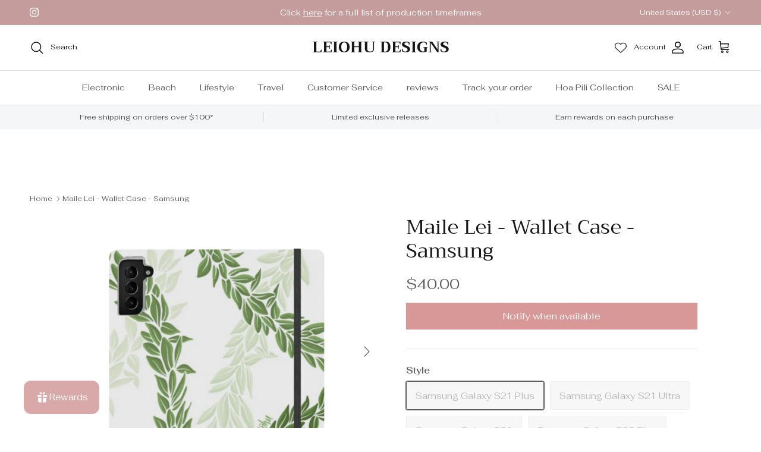

--- FILE ---
content_type: text/css
request_url: https://www.leiohudesigns.com/cdn/shop/t/14/assets/main.css?v=172062232753086417781758076575
body_size: 32011
content:
@charset "UTF-8";.pointer-events-none{pointer-events:none}.visible{visibility:visible}.invisible{visibility:hidden}.collapse{visibility:collapse}.fixed{position:fixed}.absolute{position:absolute}.relative{position:relative}.sticky{position:-webkit-sticky;position:sticky}.inset-0{top:0;right:0;bottom:0;left:0}.bottom-0{bottom:0}.left-0{left:0}.right-0{right:0}.top-0{top:0}.m-0{margin:0}.mx-auto{margin-left:auto;margin-right:auto}.mb-0{margin-bottom:0}.mb-4{margin-bottom:calc(4 * var(--space-unit))}.mb-8{margin-bottom:calc(8 * var(--space-unit))}.mt-2{margin-top:calc(2 * var(--space-unit))}.mt-4{margin-top:calc(4 * var(--space-unit))}.mt-6{margin-top:calc(6 * var(--space-unit))}.mt-8{margin-top:calc(8 * var(--space-unit))}.block{display:block}.inline-block{display:inline-block}.inline{display:inline}.flex{display:flex}.inline-flex{display:inline-flex}.table{display:table}.grid{display:grid}.hidden{display:none}.h-full{height:100%}.w-full{width:100%}.flex-auto{flex:1 1 auto}.flex-none{flex:none}.basis-full{flex-basis:100%}.columns-1{columns:1}.columns-2{columns:2}.flex-col{flex-direction:column}.flex-wrap{flex-wrap:wrap}.items-start{align-items:flex-start}.items-end{align-items:flex-end}.items-center{align-items:center}.justify-start{justify-content:flex-start}.justify-end{justify-content:flex-end}.justify-center{justify-content:center}.justify-between{justify-content:space-between}.overflow-hidden{overflow:hidden}.bg-success-bg{background-color:rgb(var(--success-bg-color))}.bg-theme-bg{background-color:rgba(var(--bg-color))}.text-center{text-align:center}.text-start{text-align:start}.text-end{text-align:end}.text-sm{font-size:.8em}.font-semibold{font-weight:600}.uppercase{text-transform:uppercase}.capitalize{text-transform:capitalize}.text-current{color:currentColor}.text-error-text{color:rgb(var(--error-text-color))}.text-success-text{color:rgb(var(--success-text-color))}.text-theme-text{color:rgb(var(--text-color))}.underline{text-decoration-line:underline}.shadow{--tw-shadow: 0 1px 3px 0 rgb(0 0 0 / .1), 0 1px 2px -1px rgb(0 0 0 / .1);--tw-shadow-colored: 0 1px 3px 0 var(--tw-shadow-color), 0 1px 2px -1px var(--tw-shadow-color);box-shadow:var(--tw-ring-offset-shadow, 0 0 #0000),var(--tw-ring-shadow, 0 0 #0000),var(--tw-shadow)}.outline{outline-style:solid}.transition{transition-property:color,background-color,border-color,text-decoration-color,fill,stroke,opacity,box-shadow,transform,filter,-webkit-backdrop-filter;transition-property:color,background-color,border-color,text-decoration-color,fill,stroke,opacity,box-shadow,transform,filter,backdrop-filter;transition-property:color,background-color,border-color,text-decoration-color,fill,stroke,opacity,box-shadow,transform,filter,backdrop-filter,-webkit-backdrop-filter;transition-timing-function:cubic-bezier(.4,0,.2,1);transition-duration:.15s}.js .js-hidden,.no-js .no-js-hidden,.thumbnails.js .js-hidden,.thumbnails .no-js .no-js-hidden{display:none}.no-js .no-js-visible{display:block}.visually-hidden{position:absolute;width:1px;height:1px;padding:0;margin:-1px;overflow:hidden;clip:rect(0,0,0,0);white-space:nowrap;border-width:0}@media (max-width: 767.98px){.visually-hidden-mobile{position:absolute;width:1px;height:1px;padding:0;margin:-1px;overflow:hidden;clip:rect(0,0,0,0);white-space:nowrap;border-width:0}}.object-bottom{object-position:bottom}.object-top{object-position:top}.text-theme-text{color:rgb(var(--body-text-color))}.bg-theme-bg{background-color:rgba(var(--body-bg-color))}html,body,div,span,applet,object,iframe,h1,h2,h3,h4,h5,h6,p,blockquote,pre,a,abbr,acronym,address,big,cite,code,del,dfn,em,img,ins,kbd,q,s,samp,small,strike,strong,sub,sup,tt,var,b,u,i,center,dl,dt,dd,ol,ul,li,fieldset,form,label,legend,table,caption,tbody,tfoot,thead,tr,th,td,article,aside,canvas,details,embed,figure,figcaption,footer,header,hgroup,menu,nav,output,ruby,section,summary,time,mark,audio,video{margin:0;padding:0;border:0;font:inherit;vertical-align:baseline}ol,ul{list-style:none}blockquote,q{quotes:none}blockquote:before,blockquote:after,q:before,q:after{content:"";content:none}table{border-spacing:0;border-collapse:collapse}:root{--gutter: var(--gutter-mobile);--container-pad-x: 16px;--carousel-edge: 40px;--theme-sticky-header-height: 0px;--space-unit: 4px}@media (min-width: 768px){:root{--gutter: var(--gutter-desktop);--container-pad-x: 30px}}@media (min-width: 1000px){:root{--container-pad-x: 50px}}@media (min-width: 1300px){:root{--gutter: var(--gutter-large)}}@media (min-width: 1450px){:root{--container-pad-x: 60px}}.spaced-row{margin-bottom:var(--section-padding)}.spaced-row-above{margin-top:var(--section-padding)}.fully-spaced-row,.fully-spaced-row--small{margin-top:var(--section-padding);margin-bottom:var(--section-padding)}.strongly-spaced-row,.fully-spaced-row--medium{margin-top:var(--larger-section-padding);margin-bottom:var(--larger-section-padding)}@media (max-width: 767.98px){.strongly-spaced-row,.fully-spaced-row--medium{margin-top:var(--larger-section-padding-mobile);margin-bottom:var(--larger-section-padding-mobile)}}.fully-spaced-row--large{margin-top:var(--largest-section-padding);margin-bottom:var(--largest-section-padding)}@media (max-width: 767.98px){.fully-spaced-row--large{margin-top:var(--larger-section-padding-mobile);margin-bottom:var(--larger-section-padding-mobile)}}.lightish-spaced-row-above{margin-top:2rem}@media (max-width: 767.98px){.lightish-spaced-row-above--not-mobile{margin-top:0}}.lightly-spaced-row{margin-bottom:1em}.lightly-spaced-row-above{margin-top:1em}.very-lightly-spaced-row{margin-bottom:.5em}.lightish-spaced-row{margin-bottom:30px}.padded-row,.fully-padded-row--small{padding-top:var(--section-padding);padding-bottom:var(--section-padding)}.fully-padded-row--medium{padding-top:var(--larger-section-padding);padding-bottom:var(--larger-section-padding)}@media (max-width: 767.98px){.fully-padded-row--medium{padding-top:var(--larger-section-padding-mobile);padding-bottom:var(--larger-section-padding-mobile)}}.fully-padded-row--large,.strongly-padded-row{padding-top:var(--largest-section-padding);padding-bottom:var(--largest-section-padding)}@media (max-width: 767.98px){.fully-padded-row--not-mobile{padding-top:0;padding-bottom:0}.fully-spaced-row--not-mobile{margin-top:0;margin-bottom:0}}.page-section-spacing{margin-top:var(--section-padding);margin-bottom:var(--section-padding)}.page-section-spacing .page-header .breadcrumbs{margin-top:-1.8em}@media (max-width: 767.98px){.page-section-spacing--no-top-mobile{margin-top:0}}.spaced-column .spaced-row-above,.spaced-column .lightish-spaced-row-above:first-child{margin-top:0}.spaced-column .spaced-row,.spaced-column .lightly-spaced-row:last-child{margin-bottom:0}@media (min-width: 768px){.slim-column-left-layout{display:flex;justify-content:center}.slim-column-left-layout>.column:first-child{width:260px;margin-inline-end:40px}.slim-column-left-layout>.column:last-child{flex:0 1 var(--reading-container-width)}.feature-text-paired{margin-right:15%;margin-left:15%}.feature-text-paired-wide{margin:30px auto;width:80%;max-width:var(--reading-container-width)}}.merge-remove-wrapper{--fade-duration: .5s;--slide-duration: .25s;overflow:hidden;transition:opacity var(--fade-duration) cubic-bezier(0,0,.14,.96),height var(--slide-duration) cubic-bezier(0,0,.14,.96);pointer-events:none}.merge-remove-wrapper--fade{opacity:0}.merge-remove-wrapper--slide{height:0!important}.merge-add-wrapper{--fade-duration: .2s;--slide-duration: .5s;transition:opacity var(--fade-duration) cubic-bezier(0,0,.14,.96),height var(--slide-duration) cubic-bezier(0,0,.14,.96);opacity:0}.merge-add-wrapper:not(.merge-add-wrapper--slide){height:0!important}.merge-add-wrapper--fade{opacity:1}[data-merge-list-item]{--fade-duration: .15s;--slide-duration: .25s;position:relative;transition:opacity var(--fade-duration) cubic-bezier(0,0,.14,.96),height var(--slide-duration) cubic-bezier(0,0,.14,.96)}.merge-item-refreshing{opacity:.5;pointer-events:none}.merge-item-refreshing:after{content:"";position:absolute;top:calc(50% - 12px);left:calc(50% - 12px);width:24px;height:24px;animation:loadingSpinner 1s linear infinite;border:2px solid transparent;border-radius:100%;border-left-color:currentColor}html{box-sizing:border-box}*,*:before,*:after{box-sizing:inherit}.cf:before,.cf:after{content:"";display:table}.cf:after{clear:both}.cf{zoom:1}input::-moz-focus-inner,button::-moz-focus-inner{padding:0;border:0}button,input[type=submit],input[type=button]{-webkit-appearance:none;appearance:none}.js body:not(.tab-used) *:focus{outline:none}[hidden]{display:none!important}@media (prefers-reduced-motion){.has-motion{animation:none!important;transition:none!important}}button{margin:0;padding:0;border:0;background:transparent;color:inherit;font-family:inherit;font-size:inherit;font-weight:inherit;line-height:inherit;cursor:pointer}button svg{pointer-events:none}.btn{display:inline-block;height:auto;margin:0;padding:var(--input-btn-padding-top) 25px var(--input-btn-padding-bottom);transition:background-color .1s,color .1s,border-color .1s,opacity .1s;border:1.5px solid rgb(var(--btn-border-color));border-radius:var(--btn-border-radius);background:rgb(var(--btn-bg-color));color:rgb(var(--btn-text-color));font-family:var(--base-font-family);font-size:var(--button-text-size);font-style:var(--base-font-style);font-weight:var(--base-font-weight);letter-spacing:var(--btn-letter-spacing);line-height:1em;text-align:center;text-decoration:none!important;text-transform:var(--btn-text-transform);vertical-align:middle;cursor:pointer;-webkit-tap-highlight-color:transparent}.btn .icon{display:inline-block;position:relative;width:24px;height:1em;vertical-align:top}.btn .icon svg{position:absolute;top:50%;left:0;width:20px;height:20px;margin-top:-10px}.btn .icon+span{vertical-align:middle}@media (hover: none){.btn:active{border-color:rgb(var(--btn-border-hover-color));background:rgb(var(--btn-bg-hover-color));color:rgb(var(--btn-text-hover-color))}}@media (hover: hover){.btn:hover{border-color:rgb(var(--btn-border-hover-color));background:rgb(var(--btn-bg-hover-color));color:rgb(var(--btn-text-hover-color))}}.btn[disabled]{pointer-events:none}.btn--large{padding:15px 25px;font-size:var(--base-text-size)}.btn--wide{width:100%}.btn--icon{width:auto;min-width:0;padding:.8em;font-size:var(--base-text-size)}.btn--compact{font-size:var(--smaller-text-size-1)}.btn--secondary{--btn-text-color: var(--btn-alt-text-color);--btn-text-hover-color: var(--btn-alt-bg-color);--btn-bg-color: var(--btn-alt-bg-color);--btn-bg-hover-color: var(--btn-alt-text-color);--btn-border-color: var(--btn-alt-border-color);--btn-border-hover-color: var(--btn-alt-border-hover-color)}.btn--tertiary{--btn-text-color: var(--btn-ter-text-color);--btn-text-hover-color: var(--btn-ter-text-hover-color);--btn-bg-color: var(--btn-ter-bg-color);--btn-bg-hover-color: var(--btn-ter-bg-hover-color);--btn-border-color: var(--btn-ter-bg-color);--btn-border-hover-color: var(--btn-ter-bg-hover-color);padding:.9em 20px}.btn-icon{display:inline-block;position:relative;width:20px;height:var(--base-text-size);vertical-align:middle}.btn-icon:first-child{margin-inline-end:8px}.btn-icon:last-child{margin-inline-start:8px}.btn-icon svg{position:absolute;top:50%;left:0;width:20px;height:20px;margin-top:-10px}.toggle-btn{display:flex;position:relative;align-items:center;height:3em;padding-inline-end:2.5em;overflow:hidden;color:inherit;font-weight:600;text-overflow:ellipsis;white-space:nowrap}@media (max-width: 767.98px){.toggle-btn{padding-inline-end:0}}.toggle-btn:hover{color:inherit}.toggle-btn .btn-icon circle{transition:transform .4s cubic-bezier(.11,.44,.03,1);fill:rgb(var(--body-bg-color))}.toggle-btn .toggle-btn__chevron{position:absolute;top:50%;right:7px;left:auto;width:24px;height:24px;margin:-12px 0 0;transition:transform .25s ease;border:0}[dir=rtl] .toggle-btn .toggle-btn__chevron{right:auto;left:7px}.toggle-btn .toggle-btn__chevron svg{width:100%;height:100%;vertical-align:top}@media (max-width: 767.98px){.toggle-btn .toggle-btn__chevron{display:none}}.toggle-btn__count{margin-inline-start:.3em}@media (min-width: 768px){.toggle-btn--revealed-desktop .btn-icon circle:nth-child(3){transform:translate(6px)}.toggle-btn--revealed-desktop .btn-icon circle:nth-child(4){transform:translate(-6px)}.toggle-btn--revealed-desktop .toggle-btn__chevron{transform:rotate(180deg)}}.button-row{margin-top:calc(2rem - 10px);margin-left:-.5em;margin-right:-.5em}.button-row .button-row__btn{margin-top:10px;margin-left:.5em;margin-right:.5em}shop-login-button{--buttons-radius: var(--btn-border-radius)}:root{--icon-size: 24px}svg{vertical-align:middle}svg.feather{stroke:currentColor;fill:transparent}.beside-svg{vertical-align:middle}.icon{width:var(--icon-size);height:var(--icon-size)}.icon--extra-small{--icon-size: 14px}.icon--small{--icon-size: 16px}.icon--large{--icon-size: 38px}.with-icon{display:inline-flex;align-items:flex-start;line-height:1.4;vertical-align:top}.with-icon>.icon,.with-icon>.icon-container{flex:0 0 auto;margin:calc(.8em - 10px) 0 0;margin-inline-end:12px}.with-icon>.icon-container .icon{display:block}.with-icon .icon--large{margin:0;margin-inline-end:16px}.with-icon--small>.icon,.with-icon--small>.icon-container{flex:0 0 auto;margin:calc(.8em - 9px) 0 0;margin-inline-end:8px}.icon-natcol .feather{stroke:currentColor}img{max-width:100%;height:auto;object-fit:cover}img:not([src]){visibility:hidden}.theme-img{display:block;margin-right:auto;margin-left:auto}.img-fill{position:relative}.img-fill .theme-img{position:absolute;top:0;left:0;width:100%;height:100%}.img-fill.absolute{position:absolute}.img-stretch .theme-img{width:100%}.img-ar{position:relative}.img-ar:before{content:"";display:block;padding-top:calc(100% / var(--aspect-ratio))}.img-ar img{position:absolute;top:0;left:0;width:100%;height:100%}.img-ar--contain img{object-fit:contain}.img-ar--cover img{object-fit:cover}.height--fixed{position:relative;height:var(--image-height)}.height--full{--image-height: calc(100vh - var(--theme-sticky-header-height));position:relative;height:var(--image-height)}.height--full-ignore-header-height{--image-height: 100vh}.height--adapt{position:relative}.height--adapt:before{content:"";display:block;padding-top:calc(100% / var(--aspect-ratio))}@media (max-width: 767.98px){.height--adapt-to-overlay-mobile:before{content:none}.height--adapt-to-overlay-mobile .text-overlay{position:relative;min-height:calc(100vw / var(--aspect-ratio))}}.height__image,.height__image img,.height__image .placeholder-image{position:absolute;top:0;left:0;width:100%;height:100%;padding:0}@media (min-width: 768px){.img-fill-half-section{position:absolute;top:0;left:0;width:50%;height:100%}[dir=rtl] .img-fill-half-section,.column--order-push-desktop .img-fill-half-section{left:auto;right:0}[dir=rtl] .column--order-push-desktop .img-fill-half-section{left:0;right:auto}.img-fill-half-section .theme-img,.img-fill-half-section .placeholder-image{position:absolute;top:0;left:0;width:100%;height:100%;padding:0}}.custom-select__btn{display:flex;width:var(--custom-select-button-width, auto);min-width:100%;max-width:100%;background-color:var(--input-background-color);color:rgb(var(--input-text-color));font-size:var(--base-text-size);font-weight:var(--base-font-weight);line-height:1.2em}.custom-select__btn.is-loading{color:rgba(var(--input-text-color)/.2)}.custom-select__btn>.icon{flex-shrink:0;width:36px;height:20px;margin-inline-start:auto;margin-inline-end:-5px;padding-inline-start:16px}.custom-select__listbox{z-index:100;top:5px;left:-5px;min-width:100%;max-height:20em;overflow-y:auto;border:1px solid var(--body-input-border-color);outline:0;background-color:var(--body-input-background-color);box-shadow:0 5px 10px #00000026;color:rgb(var(--body-input-text-color));font-size:var(--base-text-size)}.custom-select__listbox[aria-hidden=false]{visibility:visible}.custom-select__option{padding:9px 15px;cursor:pointer}.custom-select__option>em{flex-shrink:0;margin-inline-start:auto;padding-inline-start:1em;font-style:normal}.custom-select__option.is-focused{outline:0;background-color:rgb(var(--body-text-color)/.06);color:rgb(var(--body-input-text-color))}.custom-select__option--visual-group-end:not(:last-child){position:relative;margin-bottom:.8em}.custom-select__option--visual-group-end:not(:last-child):after{content:"";position:absolute;top:calc(100% + .4em);left:0;width:100%;border-bottom:1px solid rgb(var(--body-input-text-color));opacity:.1;pointer-events:none}.custom-select__btn[data-swatch]:not([data-swatch=""]):before,.custom-select__option[data-swatch]:before{content:"";width:22px;height:22px;margin-inline-end:8px;border-radius:100%;border:1px solid rgb(var(--body-text-color)/.3);background-size:cover;background-color:var(--swatch-background-color);background-image:var(--swatch-background-image);background-clip:padding-box}.custom-select__btn{padding:.75em 1em;border:1px var(--input-border-color) solid;background:var(--input-background-color);color:rgb(var(--input-text-color));border-radius:var(--btn-border-radius)}@media (hover: none){.custom-select__btn:active{border:1px var(--input-border-color) solid;background:var(--input-background-color);color:rgb(var(--input-text-color))}}@media (hover: hover){.custom-select__btn:hover{border:1px var(--input-border-color) solid;background:var(--input-background-color);color:rgb(var(--input-text-color))}}.custom-select__btn>.icon{width:25px;padding-inline-start:10px}.custom-select__option>em{padding-inline-start:2em}.custom-select__listbox{margin:0;border-radius:var(--modal-border-radius)}select{max-width:100%;font-family:inherit;font-style:inherit;font-weight:inherit}input[type=text],input[type=number],input[type=email],input[type=password],input[type=address],input[type=tel],input[type=date],textarea{box-sizing:border-box;max-width:100%;margin:0;padding:.8em 15px;border:1px var(--input-border-color) solid;border-radius:var(--btn-border-radius);background:var(--input-background-color);color:rgb(var(--input-text-color));font-family:var(--base-font-family);font-size:var(--input-text-size);font-style:var(--base-font-style);font-weight:var(--base-font-weight);line-height:calc(1.3 * var(--input-text-size));vertical-align:middle;-webkit-appearance:none;appearance:none}input[type=text]:hover,input[type=number]:hover,input[type=email]:hover,input[type=password]:hover,input[type=address]:hover,input[type=tel]:hover,input[type=date]:hover,textarea:hover{border:1px var(--input-border-color-hover) solid}input[type=text]:active,input[type=text]:focus,input[type=number]:active,input[type=number]:focus,input[type=email]:active,input[type=email]:focus,input[type=password]:active,input[type=password]:focus,input[type=address]:active,input[type=address]:focus,input[type=tel]:active,input[type=tel]:focus,input[type=date]:active,input[type=date]:focus,textarea:active,textarea:focus{border:1px var(--input-border-color-active) solid;box-shadow:0 0 0 var(--input-active-shadow-width) var(--input-border-color-active)}textarea{height:120px;padding-top:10px;padding-bottom:10px;line-height:1.6}input[type=email],input[type=tel]{direction:ltr}input[type=number]{-webkit-appearance:textfield;appearance:textfield}input[type=number]::-webkit-inner-spin-button,input[type=number]::-webkit-outer-spin-button{-webkit-appearance:none;margin:0}input[type=date]{min-height:calc(2 * .8em + 2 * 1px + calc(1.3 * var(--input-text-size)))}::placeholder{color:rgb(var(--input-text-color))}.lightly-styled-select{display:block;position:relative;box-sizing:border-box;height:calc(var(--base-text-size) + 26px);overflow:hidden;border:1px solid var(--input-border-color);border-radius:var(--btn-border-radius);background:var(--input-background-color)}.lightly-styled-select:hover{border-color:var(--input-border-color-hover)}.lightly-styled-select svg{position:absolute;top:calc(50% - 10px);right:6px;width:20px;height:20px;pointer-events:none}.lightly-styled-select select{width:268px!important;width:calc(100% + 28px)!important;max-width:none!important;height:100%!important;padding:0 30px 0 15px!important;border:0!important;background:transparent!important;color:rgb(var(--input-text-color));font-size:var(--base-text-size)!important;line-height:calc(var(--base-text-size) + 24px)!important;-webkit-appearance:none;appearance:none}@media (max-width: 767.98px){.lightly-styled-select select{font-size:min(var(--input-text-size),16px)!important}}body{font-family:var(--base-font-family);font-style:var(--base-font-style);font-weight:var(--base-font-weight)}h1,.h1,h2,h3,h4,h5,h6,.heading-font{font-family:var(--heading-font-family);font-style:var(--heading-font-style);font-weight:var(--heading-font-weight)}.pageheader .logotext,#shoplogo .logotext{font-family:var(--logo-font-family);font-style:var(--logo-font-style);font-weight:var(--logo-font-weight)}.navigation{font-family:var(--nav-font-family);font-style:var(--nav-font-style);font-weight:var(--nav-font-weight)}strong,b{font-weight:700}abbr,acronym{border-bottom:1px dotted rgb(var(--text-color));cursor:help}em,i{font-style:italic}ul,ol{margin:0;padding:0;list-style:none}sub,sup{position:relative;font-size:75%;line-height:0}sup{top:-.5em}sub{bottom:-.25em}blockquote{quotes:"\201c" "\201d";margin:1.5em 0;margin-inline-start:10px;padding:.5em 0;font-size:130%;font-style:italic;line-height:1.5em}blockquote:before{content:open-quote;margin-inline-start:-20px;margin-inline-end:10px;color:rgb(var(--text-color));font-size:3em;line-height:.1em;vertical-align:-.48em}blockquote :first-child{display:inline}blockquote :last-child{margin-bottom:0}blockquote:after{content:no-close-quote}dl{margin-inline-start:2em}dl dd{margin-inline-start:1em}th,td{padding:.7em;border-collapse:collapse;border-top:1px solid rgb(var(--text-color)/var(--divider-opacity));border-bottom:1px solid rgb(var(--text-color)/var(--divider-opacity))}th{border-bottom-width:3px;font-weight:700;text-align:start}table.noborders td,table.noborders th{border:0}caption{margin-bottom:.5em;text-align:center}p,fieldset,table{margin-bottom:1em}hr{width:100%;height:1px;margin:20px 0;border:0;border-bottom:1px solid rgb(var(--text-color)/var(--divider-opacity));color:transparent}a,.link{transition:color .1s,border-color .1s,opacity .1s,text-decoration-color .1s;color:rgb(var(--link-color));text-decoration:none;-webkit-tap-highlight-color:transparent}a svg{pointer-events:none}h1,.h1,h2,h3,h4,h5,h6,.heading-font{margin-bottom:10px;color:rgb(var(--heading-color));line-height:1.2}h1 svg,h1 svg g,.h1 svg,.h1 svg g,h2 svg,h2 svg g,h3 svg,h3 svg g,h4 svg,h4 svg g,h5 svg,h5 svg g,h6 svg,h6 svg g,.heading-font svg,.heading-font svg g{fill:currentColor}h1 a,h2 a,h3 a,h4 a,h5 a,h6 a{color:inherit;text-decoration:none}:root{--font-scale: calc((var(--larger-text-size) - var(--base-text-size)) * .16)}h1,.h1{font-size:var(--larger-text-size)}h2,.h2{font-size:calc(5 * var(--font-scale) + var(--base-text-size))}h3,.h3{font-size:calc(4 * var(--font-scale) + var(--base-text-size))}h4,.h4{font-size:calc(3 * var(--font-scale) + var(--base-text-size))}h5,.h5{font-size:calc(2 * var(--font-scale) + var(--base-text-size))}h6,.h6{font-size:calc(var(--font-scale) + var(--base-text-size))}@media (max-width: 767.98px){:root{--font-scale: calc((var(--larger-mobile-text-size) - var(--base-text-size)) * .16)}h1,.h1{font-size:var(--larger-mobile-text-size)}}h1,.h1,h2,.h2,h3,.h3,h4,.h4,h5,.h5,h6,.h6{text-transform:var(--heading-text-transform)}.title,.majortitle{margin:0 0 1.25rem}.hometitle{margin:0 0 30px;line-height:1em}@media (max-width: 1299.98px){.hometitle{margin-bottom:20px}}.small-text{font-size:var(--smaller-text-size-1);line-height:1.4em}.large-text{font-size:1.35em;line-height:var(--base-line-height)}@media (max-width: 767.98px){.large-text{font-size:1.2em;line-height:var(--base-line-height)}}.super-large-text{font-size:var(--super-large-text-size)}@media (max-width: 767.98px){.super-large-text{font-size:var(--super-large-mobile-text-size)}}.subheading{font-size:.8em;font-weight:500;letter-spacing:.1em;line-height:1.3em;text-transform:uppercase}.subheading--over{margin-bottom:2.25em}.small-feature-link{color:rgb(var(--link-color));font-size:var(--small-feature-link-font-size);font-weight:500;letter-spacing:var(--btn-letter-spacing);text-decoration:underline;text-decoration-color:rgb(var(--link-color)/.4);text-transform:var(--btn-text-transform);text-underline-offset:2px;text-decoration-thickness:1px}.small-feature-link:hover{text-decoration-color:rgb(var(--link-color))}.underline,.product-policies a,.underline-child a{text-decoration:underline;text-underline-offset:2px;text-decoration-color:rgb(var(--link-color)/.4);text-decoration-thickness:1px}.underline:hover,.product-policies a:hover,.underline-child a:hover{text-decoration-color:currentColor}.underline--not-link{text-decoration-color:rgb(var(--body-text-color)/.6)}.underline--on-hover:not(:hover){text-decoration-color:transparent}.rte h1,.rte h2,.rte h3,.rte h4,.rte h5,.rte h6{margin:1em 0 15px}.rte h1:first-child,.rte h2:first-child,.rte h3:first-child,.rte h4:first-child,.rte h5:first-child,.rte h6:first-child{margin-top:0}.rte a{text-decoration:underline;text-underline-offset:2px;text-decoration-color:rgb(var(--link-color)/.4);text-decoration-thickness:1px}.rte a:hover{text-decoration-color:currentColor}.rte>p:last-child{margin-bottom:0}.rte ul,.rte ol{margin-inline-start:2em;margin-bottom:1em}.rte ul li{list-style:disc outside}.rte ol li{list-style:decimal outside}.rte iframe{max-width:100%}.styled-list{margin-inline-start:2em;margin-bottom:1em;list-style:disc outside}.placeholder-image{position:relative;height:0;padding-top:100%;overflow:hidden;background:#f5f5f5}.placeholder-image.dark{background:#c6c7c8}.placeholder-image.dark svg,.placeholder-image.dark svg g{fill:#9f9f9f}.placeholder-image.placeholder-image--shape-landscape,.placeholder-image.placeholder-image--shape-landscape-32{padding-top:67%}.placeholder-image.placeholder-image--shape-landscape-54{padding-top:80%}.placeholder-image.placeholder-image--shape-portrait-45{padding-top:125%}.placeholder-image.placeholder-image--shape-portrait-23{padding-top:150%}.placeholder-image svg{position:absolute;top:0;left:0;width:100%;height:100%}.placeholder-image svg,.placeholder-image svg g{fill:#9f9f9f}.announcement-bar{display:block;position:relative;z-index:401;background-color:var(--bg-color);background-image:var(--bg-gradient, none);color:rgb(var(--text-color));font-size:var(--smaller-text-size-1);line-height:1.4em}.announcement-bar a{color:rgb(var(--link-color));text-decoration:none}.announcement-bar a:hover{text-decoration:none}.announcement-bar .container{display:flex;align-items:center;justify-content:space-between}.announcement-bar:not(.announcement-bar--with-announcement) .announcement-bar__left{flex:0 0 auto}.announcement-bar .social{margin-top:-8px;padding-top:.8em;padding-bottom:.8em}.announcement-bar .social a{margin:8px 0 0;margin-inline-end:10px;transition:color .1s ease}.announcement-bar .custom-select__btn{transition:color .1s ease}.announcement-bar__left{flex:2 0 0}.announcement-bar__middle{position:relative;flex:1 1 auto;text-align:center}@media (min-width: 768px){.announcement-bar__middle:not(:first-child):not(:last-child){max-width:50%}}.announcement-bar__right{flex:2 0 0;text-align:end}.announcement-bar__announcements{position:relative;margin:.8em 0;font-size:var(--announcement-font-size)}.announcement-bar__link>.announcement-bar__announcements{padding:0}@media (min-width: 768px) and (max-width: 999.98px){.announcement-bar--tablet-wrap .container{flex-wrap:wrap}.announcement-bar--tablet-wrap .announcement-bar__left{flex:0 0 auto}.announcement-bar--tablet-wrap .announcement-bar__middle{flex:1 0 100%;order:-1;max-width:none!important}}.announcement-bar__link{display:inline-block;padding-top:.8em;padding-bottom:.8em}.announcement{display:flex;align-items:center;color:rgb(var(--text-color));min-height:1.4em}.announcement p{margin:0}.announcement a{text-decoration:underline;text-underline-offset:1px;text-decoration-color:rgb(var(--link-color)/.6);text-decoration-thickness:1px}.announcement a:hover{text-decoration:underline;text-decoration-thickness:1px;text-decoration-color:rgb(var(--link-color))}.announcement .countdown{display:inline-block;overflow:hidden;vertical-align:middle}.announcement .countdown:not([loaded]){visibility:hidden}.announcement .countdown__grid{--countdown-size: 1em}.announcement .countdown__item:not(.countdown__item--is-0){--countdown-divider-width: calc(var(--countdown-size) / 2.4);display:flex;align-items:flex-start}.announcement .countdown__unit{direction:ltr;align-self:flex-start;margin-top:.14em;margin-inline-start:2px;opacity:.5;width:1em;font-size:calc(.6 * var(--announcement-font-size));line-height:1;letter-spacing:2em;-webkit-clip-path:polygon(0 -50%,120% -50%,120% 150%,0 150%);clip-path:polygon(0 -50%,120% -50%,120% 150%,0 150%)}.announcement__text{flex:0 0 100%;line-height:1.3em;transition:opacity .5s ease-out .5s,transform .7s cubic-bezier(.09,.49,.39,.99) .5s}.announcement--inactive{visibility:hidden;position:absolute;top:0;left:0;width:100%;transition:visibility 0s .3s}.announcement--inactive .announcement__text{opacity:0;transform:translateY(8px);transition:opacity .3s ease-out 0s,transform .3s ease-out .3s}.announcement-bar__announcement-controller{position:absolute;top:calc(100% - 4px);left:50%;transform:translate(-50%);white-space:nowrap}.announcement-bar__announcement-controller:not(:focus-within){height:0;overflow:hidden;clip:rect(0 0 0 0)}.announcement-bar__announcement-controller .announcement-button{background:var(--bg-color);color:inherit}.announcement-text-separation-box{margin-inline-start:.5em;padding:2px 7px;background:rgb(var(--text-color)/.2);border-radius:var(--btn-border-radius)}.announcement-text-separation-dash:before{content:"\2013";margin:0 .4em}.announcement-text-separation-dot:before{content:"\b7";margin:0 .3em}.announcement-text-separation-space{margin-inline-start:.5em}.announcement-bg{transition:opacity .3s ease;transition:opacity .3s ease .3s;opacity:0}.announcement-bg.is-active{transition-delay:0s;opacity:1}.announcement-bg:not(:has(+.announcement-bg)){transition-delay:0s}cart-drawer{display:flex;flex:1 0 0}.cart-drawer{display:flex;flex:1 0 auto;flex-direction:column;width:100%;overflow-x:hidden}.cart-drawer .cart-item-list{margin:var(--gutter-content) 0}.cart-drawer .cart-item-list__body{margin:calc(var(--gutter-content) / -2) 0}.cart-drawer .cart-item{padding:calc(var(--gutter-content) / 2) 0}.cart-drawer .collection-slider{--container-pad-x: var(--gutter-content);--gutter: 16px;padding-top:30px}@media (min-width: 768px){.cart-drawer .collection-slider{--gutter: 20px;overflow:hidden}.cart-drawer .collection-slider .collection-listing{overflow:visible}}.cart-drawer__content{display:flex;flex:1 0 0;flex-direction:column;justify-content:space-between;overflow-x:hidden;overflow-y:auto}.cart-drawer__content-item{padding:0 var(--gutter-content)}.cart-drawer__header{display:flex;align-items:center;justify-content:space-between;margin:15px 0}@media (min-width: 768px){.cart-drawer__header{margin-top:20px}}.cart-drawer__footer{flex:0 0 auto;padding:var(--gutter-content) var(--gutter-content) calc(var(--gutter-content) + env(safe-area-inset-bottom,0px) * 1.5);border-top:1px solid rgb(var(--text-color)/var(--divider-opacity))}.cart-drawer__footer .cart-policies{margin-bottom:2px}.cart-drawer__empty-content{display:flex;position:absolute;top:0;right:0;left:0;padding:var(--gutter-content);flex-direction:column;align-items:center;justify-content:center;height:100%;transition:opacity .5s}.cart-drawer__empty-content .drawer__close-btn{position:absolute;top:var(--gutter-content);right:var(--gutter-content)}.cart-drawer__empty-content .drawer__close-btn [dir=rtl]{right:0;left:var(--gutter-content)}.cart-drawer__empty-content--custom-colors{background:var(--bg);color:var(--text)}.cart-drawer__empty-content--custom-colors .drawer__close-btn,.cart-drawer__empty-content--custom-colors .majortitle,.cart-drawer__empty-content--custom-colors .rte a{color:inherit}.cart-drawer__empty-content--custom-colors .rte a{text-decoration-color:var(--text-dim)}.cart-drawer__empty-content--custom-colors .rte a:hover{text-decoration-color:currentColor}.cart-drawer__empty-content__item{transition:opacity .5s cubic-bezier(0,0,.2,1),transform .75s cubic-bezier(0,0,.2,1)}.cart-drawer__content--hidden,.cart-drawer__footer--hidden,.cart-drawer__empty-content--hidden{visibility:hidden;opacity:0}.cart-drawer__empty-content--hidden{transition:none}.cart-drawer__title{margin-bottom:0}.cart-drawer__note textarea{display:block;margin-top:.75em;width:100%}.cart-info-block--lmtb{margin-top:30px;margin-bottom:30px}.cart-info-block--smt{margin-top:1.25em}.cart-info-block--smb{margin-bottom:1.25em}.faq-header{margin-bottom:20px}.faq-index{display:none}@media (min-width: 768px){.faq-header{display:flex;justify-content:center}.faq-index{display:block;position:relative;flex:0 0 auto;width:208px;margin-inline-end:32px}.faq-index__sticky-container{position:absolute;top:0;left:0;width:100%}.faq-header__content{flex:0 1 var(--reading-container-width, 800px)}.section-faq-header--with-index~.section-collapsible-tabs .container{padding-inline-start:calc(var(--container-pad-x) + 240px)}}@media (min-width: 1200px){.faq-index{width:260px;margin-inline-end:40px}.section-faq-header--with-index~.section-collapsible-tabs .container{padding-inline-start:calc(var(--container-pad-x) + 300px)}}.faq-search-item-inactive{display:none}.faq-search{margin-top:20px;position:relative}.faq-search__icon{position:absolute;top:50%;left:1em;transform:translate3d(0,-50%,0);pointer-events:none}[dir=rtl] .faq-search__icon{right:1em;left:auto}.faq-search__icon svg{display:block}.faq-search .faq-search__input{width:100%;height:56px;padding-inline-start:56px}.faq-index__heading{margin-bottom:1.2em;font-size:1.3em}.faq-index-item{margin-top:.75em;margin-bottom:.75em}.faq-index__item-container{position:-webkit-sticky;position:sticky;top:calc(30px + var(--theme-sticky-header-height))}.template-page.template-suffix-faq #content{margin-top:0;padding-bottom:0}.faq-header{margin-top:var(--section-padding)}.section-faq-header+.section-collapsible-tabs .collapsible-tabs,.section-collapsible-tabs+.section-collapsible-tabs .collapsible-tabs{margin-top:0}page-header,main-navigation{display:block}.pageheader{--link-color: var(--header-text-col);position:relative;z-index:4000;transition:background-color 175ms ease-in;background:var(--header-bg-col);color:var(--header-text-col)}.js .section-header:not(.section-header--nav-hover):not(.section-header--nav-open) .pageheader--transparent{background:transparent}.js .section-header:not(.section-header--nav-hover):not(.section-header--nav-open) .pageheader--transparent .logo-area{border-color:transparent;color:var(--transparent-header-text-color)}.js .section-header:not(.section-header--nav-hover):not(.section-header--nav-open) .pageheader--transparent .logo__image:not(:last-child){opacity:0}.js .section-header:not(.section-header--nav-hover):not(.section-header--nav-open) .pageheader--transparent .logo__image-transparent{opacity:1}.js .section-header:not(.section-header--nav-hover):not(.section-header--nav-open) .pageheader--transparent .logo a{color:var(--transparent-header-text-color)}.js .section-header:not(.section-header--nav-hover):not(.section-header--nav-open) .pageheader--transparent+#main-nav .navigation{border-color:transparent}.js .section-header:not(.section-header--nav-hover):not(.section-header--nav-open) .pageheader--transparent+#main-nav .navigation .navigation__tier-1{background:transparent}.js .section-header:not(.section-header--nav-hover):not(.section-header--nav-open) .pageheader--transparent+#main-nav .navigation .navigation__tier-1>.navigation__item:not(.featured-link)>.navigation__link{color:var(--transparent-header-text-color)}.js .section-header:not(.section-header--nav-hover):not(.section-header--nav-open) .pageheader--transparent~.header-shade{opacity:0}.pageheader svg.feather{stroke:currentColor;fill:none}.pageheader .logo{padding:20px 0;text-align:center}.pageheader .logo a{display:inline-block;color:var(--logo-col)}.logo img{display:inline-block;vertical-align:middle}.logo__h1{margin:0;padding:0;font-size:inherit;line-height:inherit;text-transform:none}.logo__link{position:relative}.logo__image{transition:opacity 175ms ease-in}.logo__image-transparent{position:absolute;top:0;left:0;width:100%;height:100%;transition:opacity 175ms ease-in;opacity:0;object-fit:contain}.pageheader .logo .logotext{font-size:var(--logo-text-size);line-height:1.4em;word-break:break-word}@media (min-width: 768px){.pageheader--layout-inline-menu-center .logo-area__left{position:relative;flex:0 0 2px;order:1;margin-right:20px;margin-left:20px}.pageheader--layout-inline-menu-center .logo-area__left .show-search-link{display:none}.pageheader--layout-inline-menu-center .logo-area__left__inner{position:absolute;left:0;width:calc(100vw - 600px);min-height:100%;transform:translate(-50%)}.pageheader--layout-inline-menu-center .logo-area__left__inner .navigation--left{left:0;width:100%}.pageheader--layout-inline-menu-center .logo-area__left__inner .navigation--left .navigation__tier-1-container{left:0}.pageheader--layout-inline-menu-center .logo-area__middle{flex:1 0 0;max-width:none;margin-right:0;margin-left:0;text-align:start}.pageheader--layout-inline-menu-center .logo-area__middle .logo{display:inline-block}.pageheader--layout-inline-menu-center .logo-area__right{flex:1 0 0;order:2}.pageheader--layout-inline-menu-center .logo-area__right .show-search-link{display:flex;align-items:center}.pageheader--layout-inline-permitted .navigation--left{visibility:visible}.pageheader--layout-inline-permitted .navigation.navigation--left{border:0;color:inherit}.pageheader--layout-inline-permitted .navigation.navigation--left .navigation__link:hover,.pageheader--layout-inline-permitted .navigation.navigation--left .menu-promotion__link:hover{color:var(--header-text-hover-col)}.pageheader--layout-inline-permitted .navigation.navigation--left .navigation__tier-1{transition:none;border:0;background:transparent}.pageheader--layout-inline-permitted .logo-area__left:after,.pageheader--layout-inline-permitted .logo-area__left__inner:after{content:"-";visibility:hidden;width:0}.pageheader--layout-inline-permitted .logo-area__left{min-height:calc(44px + 1.5em);font-size:var(--nav-text-size)}.pageheader--layout-inline-permitted .logo-area__left__inner .show-search-link{display:none}.pageheader--layout-inline-permitted .logo-area__right .show-search-link{display:flex;align-items:center}.pageheader--layout-inline-permitted+#main-nav .navigation--main{visibility:hidden;border:0}.pageheader--layout-inline-permitted+#main-nav .navigation--main .navigation__tier-1{height:0}.pageheader--layout-inline-permitted+#main-nav .navigation--main .navigation__tier-1>.navigation__item>.navigation__link,.pageheader--layout-inline-permitted+#main-nav .navigation--main .navigation__tier-1>.navigation__item>.navigation__children-toggle{display:none}.pageheader--layout-inline-permitted+#main-nav .navigation--main .navigation__tier-2-container{border-top:0}.logo-area__middle--logo-image{line-height:0px}}.logo-area .mobile-nav-toggle{display:none;flex:0 0 auto;width:44px;height:44px;color:inherit}@media (max-width: 767.98px){.logo-area .mobile-nav-toggle{display:inline-block}}.page-shade,.header-shade{visibility:hidden;position:fixed;z-index:300;top:0;left:0;width:100%;height:0;transition:visibility .34s,opacity .34s ease;opacity:0;background:#0000004d;pointer-events:none}@media (max-width: 767.98px){.page-shade,.header-shade{z-index:7000}}.header-shade{position:absolute}.section-header{position:relative;z-index:400;top:0}.cart-link{display:flex;align-items:center}@media (max-width: 767.98px){.cart-link{justify-content:center;width:44px;height:44px}}.cart-link__label{margin-inline-end:8px;vertical-align:middle}.cart-link__icon{position:relative;margin:0 0 2px}.cart-link__count{position:absolute;top:-3px;right:-5px;min-width:15px;padding:3px;border-radius:12px;background:var(--header-text-col);color:var(--header-bg-col);font-size:9px;font-weight:500;line-height:1em;text-align:center;white-space:nowrap}[dir=rtl] .cart-link__count{right:auto;left:-5px}.cart-link__count:empty{display:none}.inline-menu:not(:last-child){margin-right:2px}.inline-menu__link{display:inline-block;margin-left:11px}.navigation{position:relative;z-index:2;font-size:var(--nav-text-size);line-height:1.5;text-align:center}.navigation li{list-style:none;vertical-align:top}.navigation--left{display:none;visibility:hidden;position:absolute;top:0;left:0;height:100%;white-space:nowrap}[dir=rtl] .navigation--left{right:0;left:auto}@media (min-width: 768px){.navigation--left{display:block}}.navigation--left .navigation__tier-1-container{position:absolute;top:50%;left:-18px;width:100%;margin-top:calc(-22px - .75em)}.navigation--left .navigation__tier-1-container .navigation__tier-1>.navigation__item>.navigation__link{padding-top:22px;padding-bottom:22px}.navigation--left .navigation__tier-1-container .navigation__tier-1>.navigation__item>.navigation__link:before{bottom:calc(50% - var(--theme-header-height) / 2 - .5px)}.navigation__item{display:block}.navigation__link{display:block;padding:10px 18px}.menu-promotion{padding:0 20px 20px}.menu-promotion__text{margin-top:.5em;text-align:center}.navigation{color:var(--main-nav-link-col)}.navigation .navigation__item--with-children{display:flex;flex-wrap:wrap;align-items:center;justify-content:space-between}.navigation .navigation__item--with-children>.navigation__link{max-width:calc(100% - 60px)}.navigation .navigation__item--with-children .navigation__tier-2-container,.navigation .navigation__item--with-children .navigation__tier-3-container{width:100%}.navigation .navigation__children-toggle{padding:10px 20px;color:inherit}.navigation .navigation__children-toggle:hover{color:inherit}.navigation .navigation__children-toggle .feather{display:inline-block;margin-bottom:1px;vertical-align:middle}.navigation .navigation__tier-1{padding:12px 0;transition:background-color 175ms ease-in;background:var(--main-nav-bg)}.navigation .navigation__tier-1>.navigation__item{display:flex}.navigation .navigation__tier-2-container{background:var(--main-nav-bg)}.navigation .navigation__link,.navigation .menu-promotion__link{display:block;color:inherit;text-align:start}.navigation .navigation__link:hover,.navigation .menu-promotion__link:hover{color:inherit}.navigation .navigation__wide-promotion--with-fade .container__breakout{position:relative}.navigation .navigation__wide-promotion--with-fade .container__breakout:after{content:"";position:absolute;right:0;bottom:0;left:0;height:50%;background:linear-gradient(180deg,transparent 0%,var(--main-nav-bg) 100%)}.navigation .feather{stroke:currentColor;fill:none}.navigation .featured-link>.navigation__link,.navigation .featured-link.navigation__link{color:var(--main-nav-link-featured-col)}@media (min-width: 768px){.navigation{transition:border 175ms ease-in;border-bottom:1px solid var(--heading-divider-col);text-align:center}.navigation .navigation__link{transition:color .1s}.navigation .navigation__link:hover,.navigation .menu-promotion__link:hover{color:var(--main-nav-link-hover-col)}.navigation .navigation__children-toggle{display:none}.navigation .navigation__item--with-children>.navigation__link{max-width:none}.navigation.navigation--tight-underline .navigation__tier-1>.navigation__item>.navigation__link:before,.navigation.navigation--tight-underline .navigation__tier-1>.navigation__item>.navigation__link:after{bottom:16px}.navigation .navigation__tier-1{padding:0}.navigation .navigation__tier-1>.navigation__item{display:inline-block}.navigation .navigation__tier-1>.navigation__item>.navigation__link{display:inline-block;position:relative;padding:18px;white-space:nowrap}.navigation .navigation__tier-1>.navigation__item>.navigation__link:before{content:"";position:absolute;z-index:20;bottom:-1px;left:18px;width:calc(100% - 36px);height:2px;transform:scaleX(0);transition:transform .3s;background-color:currentColor;will-change:transform}.navigation .navigation__tier-1>.navigation__item>.navigation__link:hover:before{transform:scaleX(1)}.navigation .navigation__tier-1>.navigation__item.navigation__item--active>.navigation__link:before{transform:scaleX(1)}.navigation .navigation__tier-2-container{visibility:hidden;position:absolute;z-index:10;top:100%;left:0;width:100%;overflow:auto;transition:opacity 175ms ease-in,visibility 175ms;border-top:1px solid var(--heading-divider-col);border-bottom:1px solid var(--heading-divider-col);opacity:0;text-align:start;pointer-events:none}.pageheader--sticky+#main-nav .navigation .navigation__tier-2-container{max-height:calc(100vh - var(--theme-header-height) - 100px);overflow-y:auto}.navigation .navigation__item--with-small-menu>.navigation__tier-2-container{display:block;left:0;width:-webkit-max-content;width:max-content;min-width:170px;max-width:280px;border-right:1px solid var(--heading-divider-col);border-left:1px solid var(--heading-divider-col)}[dir=rtl] .navigation .navigation__item--with-small-menu>.navigation__tier-2-container{right:0;left:auto}.navigation .navigation__item--with-small-menu>.navigation__tier-2-container .container{padding:22px 30px 22px 20px}.navigation .navigation__item--with-small-menu>.navigation__tier-2-container .navigation__tier-2 .navigation__item{display:block}.navigation .navigation__item--with-small-menu>.navigation__tier-2-container .navigation__tier-2 .navigation__link{padding:5px 0}.pageheader:not(.pageheader--layout-inline-permitted)+#main-nav .navigation .navigation__item--with-small-menu{position:relative}.pageheader:not(.pageheader--layout-inline-permitted)+#main-nav .navigation .navigation__item--with-small-menu>.navigation__tier-2-container{left:0!important;transform:translate(var(--nav-side-offset, 0px))}[dir=rtl] .pageheader:not(.pageheader--layout-inline-permitted)+#main-nav .navigation .navigation__item--with-small-menu>.navigation__tier-2-container{right:0!important;left:auto!important}.navigation .navigation__item--show-children .navigation__tier-2-container,body.tab-used .navigation .navigation__item--with-children:focus-within .navigation__tier-2-container,html:not(.js) .navigation .navigation__item--with-children:hover .navigation__tier-2-container,html:not(.js) .navigation .navigation__item--with-children:focus-within .navigation__tier-2-container{visibility:visible;z-index:11;opacity:1;pointer-events:auto}.navigation:hover .navigation__tier-2-container{transition-delay:.15s}.navigation:hover .navigation__item--show-children .navigation__tier-2-container{transition-delay:0s}.navigation .navigation__tier-2>.navigation__item{display:inline-block}.navigation .navigation__tier-2 .navigation__link{padding:.25em 0;line-height:1.2em;white-space:normal}.navigation .navigation__columns{display:flex;flex:0 0 100%;flex-wrap:wrap;justify-content:flex-start;margin:0 -10px;padding-top:32px;padding-bottom:12px}.navigation .navigation__columns .navigation__column:not(.navigation__column--promotion){text-align:start}.navigation .navigation__columns .navigation__column:not(.navigation__column--promotion) .navigation__item{display:block}.navigation .navigation__columns .navigation__column:not(.navigation__column--promotion) .navigation__column-title{display:inline-block;padding:0 0 15px;opacity:.7;font-size:.8em;font-weight:500;letter-spacing:.08em;line-height:1.2em;text-transform:uppercase}.navigation .navigation__columns .navigation__column:not(.navigation__column--promotion) .navigation__children-toggle{display:none}.navigation .navigation__columns .navigation__column:not(.navigation__column--promotion) .navigation__tier-3{display:block}.navigation .navigation__columns .navigation__column:not(.navigation__column--promotion) .navigation__tier-3 .navigation__link{padding:5px 0;opacity:1}.navigation .navigation__column{display:block;flex:0 0 25%;padding:0 10px 20px}.navigation .navigation__columns--with-promos:not(.navigation__columns--over-5-cols){flex-wrap:nowrap}.navigation .navigation__columns:not(.navigation__columns--5-cols):not(.navigation__columns--over-5-cols){justify-content:center}.navigation .menu-promotion{flex:1 0 0;padding:0}.navigation .navigation__wide-promotion{position:relative;padding-top:var(--larger-section-padding);padding-bottom:var(--larger-section-padding)}.navigation .navigation__wide-promotion img{position:absolute;top:0;left:0;width:50%;height:100%}[dir=rtl] .navigation .navigation__wide-promotion img,.navigation .navigation__wide-promotion .column--order-push-desktop img{right:0;left:auto}[dir=rtl] .navigation .navigation__wide-promotion .column--order-push-desktop img{right:auto;left:0}.navigation .navigation__wide-promotion--with-fade .container__breakout{position:static}.navigation .navigation__wide-promotion--with-fade .container__breakout:after{top:0;right:50%;bottom:0;left:auto;width:280px;height:auto;background:linear-gradient(90deg,transparent 0%,var(--main-nav-bg) 100%)}[dir=rtl] .navigation .navigation__wide-promotion--with-fade .container__breakout:after{right:50%;left:auto;background:linear-gradient(90deg,var(--main-nav-bg) 0%,transparent 100%)}.navigation .navigation__wide-promotion--with-fade .column--order-push-desktop .container__breakout:after{right:auto;left:50%;background:linear-gradient(90deg,var(--main-nav-bg) 0%,transparent 100%)}[dir=rtl] .navigation .navigation__wide-promotion--with-fade .column--order-push-desktop .container__breakout:after{right:50%;left:auto;background:linear-gradient(90deg,transparent 0%,var(--main-nav-bg) 100%)}}@media (min-width: 1000px){.navigation .navigation__columns--over-5-cols{flex-wrap:wrap}.navigation .navigation__columns--over-5-cols .navigation__column{flex:0 0 20%}.navigation .navigation__column{flex:1 0 20%;max-width:25%}}@media (min-width: 1300px){.navigation .navigation__columns{margin:0 -15px}.navigation .navigation__column{padding-right:15px;padding-left:15px}}@media (max-width: 767.98px){.navigation .container{padding-right:20px;padding-left:20px}.navigation .container__breakout{margin-right:-20px;margin-left:-20px}}.mobile-navigation-drawer{display:none;visibility:hidden;position:fixed;z-index:8001;top:0;left:-1px;box-sizing:border-box;width:min(88%,540px);height:100%;padding-bottom:calc(env(safe-area-inset-bottom,0px)*1.5 + 60px);overflow-x:hidden;overflow-y:auto;transform:translate(-100%);background:var(--main-nav-bg);color:var(--main-nav-link-col);text-align:start;will-change:transform}[dir=rtl] .mobile-navigation-drawer{right:-1px;left:auto;transform:translate(100%);border-right:0}.mobile-navigation-drawer .navigation__mobile-header{border-bottom:1px solid var(--heading-divider-col)}.mobile-navigation-drawer .mobile-nav-toggle{padding:12px 20px;color:inherit}.mobile-navigation-drawer .navigation__tier-1{text-align:start}.mobile-navigation-drawer .navigation__tier-1>.navigation__item{flex-wrap:nowrap}.mobile-navigation-drawer .navigation__tier-1>.navigation__item>.navigation__link{font-weight:var(--mobile-menu-font-weight)}.mobile-navigation-drawer .navigation__tier-1>.navigation__item>.navigation__children-toggle svg{transform:rotate(-90deg)}[dir=rtl] .mobile-navigation-drawer .navigation__tier-1>.navigation__item>.navigation__children-toggle svg{transform:rotate(-270deg)}.mobile-navigation-drawer .navigation__tier-1>.navigation__item--open>.navigation__tier-2-container{visibility:visible;transform:translateZ(0)}.mobile-navigation-drawer .navigation__tier-2-container{visibility:hidden;position:absolute;z-index:1;top:47px;bottom:0;left:0;width:100%;padding-bottom:calc(env(safe-area-inset-bottom,0px)*1.5 + 60px);overflow:auto;transform:translate3d(100%,0,0);transition:visibility .35s,transform .35s cubic-bezier(.55,.03,.37,.96);will-change:transform}[dir=rtl] .mobile-navigation-drawer .navigation__tier-2-container{right:0;left:auto;transform:translate3d(-100%,0,0)}.mobile-navigation-drawer .navigation__tier-2-container>.container{padding-right:0;padding-left:0}.mobile-navigation-drawer .navigation__tier-2-container .navigation__item--open>.navigation__children-toggle>svg{transform:rotate(180deg)}.mobile-navigation-drawer .navigation__tier-2-container .navigation__item--open>.navigation__tier-3-container{visibility:visible;opacity:1}.mobile-navigation-drawer .navigation__tier-2{padding-top:12px}.mobile-navigation-drawer .navigation__tier-2>.navigation__item>.navigation__link{font-weight:var(--mobile-menu-font-weight)}.mobile-navigation-drawer .navigation__tier-3-container{visibility:hidden;height:0;overflow:hidden;transition:all .35s cubic-bezier(.55,.03,.37,.96);opacity:0;will-change:height}.mobile-navigation-drawer .navigation__tier-3{padding-bottom:20px}.mobile-navigation-drawer .navigation{position:static;margin-bottom:40px;font-size:17px;text-align:inherit}.mobile-navigation-drawer .navigation__link{padding:12px 20px}.mobile-navigation-drawer .navigation__item{align-items:flex-start}.mobile-navigation-drawer .navigation__item--with-children>.navigation__link{flex:1 1 0}.mobile-navigation-drawer .navigation__children-toggle svg{transition:transform .15s ease-out}.mobile-navigation-drawer .navigation__column--promotion-carousel{display:flex;flex-wrap:nowrap;width:100%;margin:12px 0;overflow:auto;scroll-snap-type:x mandatory}.mobile-navigation-drawer .navigation__column--promotion-carousel .menu-promotion{flex:0 0 260px;max-width:75%;margin:0;padding:0 0 20px;padding-inline-start:20px;scroll-snap-align:start}.mobile-navigation-drawer .navigation__column--promotion-carousel .menu-promotion:last-child{flex-basis:280px;max-width:calc(75% + 20px);padding-inline-end:20px}.mobile-navigation-drawer .menu-promotion__text{text-align:start}.mobile-navigation-drawer .navigation__wide-promotion .flexible-layout{display:block}.mobile-navigation-drawer .navigation__wide-promotion .flexible-layout .column:last-child{margin-top:40px;margin-bottom:40px}.mobile-navigation-drawer--child-open{overflow-y:hidden}.navigation__mobile-products{margin-top:30px}.navigation__mobile-products .product-grid{display:flex;flex-wrap:nowrap;overflow:auto;scroll-snap-type:x mandatory}.navigation__mobile-products .product-grid .product-block{flex:0 0 260px;max-width:75%;padding:0;padding-inline-start:20px;scroll-snap-align:start}.navigation__mobile-products .product-grid .product-block:last-child{flex-basis:280px;max-width:calc(75% + 20px);padding-inline-end:20px}.navigation__mobile-products .product-grid .product-block .product-block__detail{text-align:start}.navigation__mobile-products .product-grid .product-block .product-price{justify-content:flex-start}.navigation__mobile-products .product-grid .product-block .product-price .price{margin-inline-start:calc(-1 * var(--product-block-price-item-margin-start))}.navigation__mobile-products-title{margin:0 20px 20px;font-size:17px;font-weight:var(--mobile-menu-font-weight)}.mobile-navigation-drawer__footer .inline-menu{margin:0}.mobile-navigation-drawer__footer .announcement-bar__link{display:block;margin:0 20px;padding:16px 0;border-top:1px solid var(--heading-divider-col);color:inherit}.mobile-navigation-drawer__footer .header-localization,.mobile-navigation-drawer__footer .header-localization .localization__grid{display:block}.mobile-navigation-drawer__footer .header-localization .localization__selector{margin:0 20px;border-top:1px solid var(--heading-divider-col)}.mobile-navigation-drawer__footer .header-localization .custom-select__btn{justify-content:space-between;width:100%;height:auto;padding:16px 0;border:0;text-align:inherit}.mobile-navigation-drawer__footer .header-localization .custom-select__btn svg{width:20px;height:20px}.mobile-navigation-drawer__footer .header-localization .custom-select__btn svg path{stroke-width:1.6}.mobile-navigation-drawer__footer .header-localization .custom-select__listbox{position:static;width:100%;max-height:none;border:0;background-color:transparent;box-shadow:none;color:inherit}.mobile-navigation-drawer__footer .header-localization .custom-select__option{padding:6.4px 0;opacity:.75;background:transparent;color:inherit}.mobile-navigation-drawer__footer .header-localization .custom-select__option:first-child{padding-top:8px}.mobile-navigation-drawer__footer .header-localization .custom-select__option:last-child{padding-bottom:32px}.mobile-navigation-drawer__footer .social{display:flex;margin:0 20px;padding:16px 0;border-top:1px solid var(--heading-divider-col)}.mobile-navigation-drawer__footer .social a{margin:16px 16px 0 0;color:inherit}.mobile-navigation-drawer__footer .social a svg{width:20px;height:20px}.mobile-navigation-drawer__footer .social a img{height:20px}.navigation__mobile-header{display:flex;align-items:flex-start;justify-content:space-between}.mobile-nav-title{visibility:hidden;padding:12px 0;overflow:hidden;transform:translate3d(10px,0,0);transition:transform .35s cubic-bezier(.55,.03,.37,.96),opacity .35s cubic-bezier(.55,.03,.37,.96),visibility .35s cubic-bezier(.55,.03,.37,.96);opacity:0;text-overflow:ellipsis;white-space:nowrap}.mobile-navigation-drawer--child-open .mobile-nav-title{visibility:visible;transform:translateZ(0);opacity:1}.mobile-nav-back{visibility:hidden;padding:12px 20px;transition:opacity .35s cubic-bezier(.55,.03,.37,.96),visibility .35s cubic-bezier(.55,.03,.37,.96);opacity:0;color:inherit}.mobile-navigation-drawer--child-open .mobile-nav-back{visibility:visible;opacity:1}.mobile-navigation-drawer .navigation__tier-1>.navigation__item>.navigation__link,.mobile-navigation-drawer .navigation__tier-1>.navigation__item>.navigation__children-toggle,.mobile-navigation-drawer .navigation__mobile-products,.mobile-navigation-drawer .mobile-navigation-drawer__footer{transition:opacity .24s ease,transform .24s ease;transition-delay:.19s}body:not(.reveal-mobile-nav) .mobile-navigation-drawer .navigation__tier-1>.navigation__item>.navigation__link,body:not(.reveal-mobile-nav) .mobile-navigation-drawer .navigation__tier-1>.navigation__item>.navigation__children-toggle,body:not(.reveal-mobile-nav) .mobile-navigation-drawer .navigation__mobile-products,body:not(.reveal-mobile-nav) .mobile-navigation-drawer .mobile-navigation-drawer__footer,.mobile-navigation-drawer--child-open .navigation__tier-1>.navigation__item>.navigation__link,.mobile-navigation-drawer--child-open .navigation__tier-1>.navigation__item>.navigation__children-toggle,.mobile-navigation-drawer--child-open .navigation__mobile-products,.mobile-navigation-drawer--child-open .mobile-navigation-drawer__footer{transform:translate3d(-15px,0,0);opacity:0}[dir=rtl] body:not(.reveal-mobile-nav) .mobile-navigation-drawer .navigation__tier-1>.navigation__item>.navigation__link,[dir=rtl] body:not(.reveal-mobile-nav) .mobile-navigation-drawer .navigation__tier-1>.navigation__item>.navigation__children-toggle,[dir=rtl] body:not(.reveal-mobile-nav) .mobile-navigation-drawer .navigation__mobile-products,[dir=rtl] body:not(.reveal-mobile-nav) .mobile-navigation-drawer .mobile-navigation-drawer__footer,[dir=rtl] .mobile-navigation-drawer--child-open .navigation__tier-1>.navigation__item>.navigation__link,[dir=rtl] .mobile-navigation-drawer--child-open .navigation__tier-1>.navigation__item>.navigation__children-toggle,[dir=rtl] .mobile-navigation-drawer--child-open .navigation__mobile-products,[dir=rtl] .mobile-navigation-drawer--child-open .mobile-navigation-drawer__footer{transform:translate3d(15px,0,0)}.reveal-mobile-nav--revealed .mobile-navigation-drawer .navigation__tier-1>.navigation__item>.navigation__link,.reveal-mobile-nav--revealed .mobile-navigation-drawer .navigation__tier-1>.navigation__item>.navigation__children-toggle,.reveal-mobile-nav--revealed .mobile-navigation-drawer .navigation__mobile-products,.reveal-mobile-nav--revealed .mobile-navigation-drawer .mobile-navigation-drawer__footer{transition-delay:0s}@media only screen and (max-width: 767.98px){.reveal-mobile-nav .page-shade,.reveal-mobile-nav .header-shade{visibility:visible;height:100%;opacity:1;pointer-events:auto}.pageheader .logo{padding:10px 0;pointer-events:none}.pageheader .logo a{pointer-events:auto}.pageheader .logo .logotext{display:block;margin-top:12px;margin-bottom:12px;font-size:20px;line-height:1em}.section-header{z-index:8000}.enable-mobile-nav-transition .mobile-navigation-drawer{visibility:visible;transition:transform .34s ease,visible .34s}.mobile-navigation-drawer{display:block}.reveal-mobile-nav{overflow:hidden}.reveal-mobile-nav .mobile-navigation-drawer{visibility:visible;transform:translate(0)}.reveal-mobile-nav .mobile-navigation-drawer:not(.mobile-navigation-drawer--child-open) .navigation__tier-1>.navigation__item>.navigation__link,.reveal-mobile-nav .mobile-navigation-drawer:not(.mobile-navigation-drawer--child-open) .navigation__tier-1>.navigation__item>.navigation__children-toggle,.reveal-mobile-nav .mobile-navigation-drawer:not(.mobile-navigation-drawer--child-open) .navigation__mobile-products,.reveal-mobile-nav .mobile-navigation-drawer:not(.mobile-navigation-drawer--child-open) .mobile-navigation-drawer__footer{transform:translateZ(0);opacity:1}}.logo-area{display:flex;position:relative;z-index:2;align-items:center;justify-content:space-between;width:100%;transition:background-color 175ms ease-in,color 175ms ease-in,border-color 175ms ease-in;border-bottom:1px solid var(--heading-divider-col);color:var(--header-text-col);font-size:var(--smaller-text-size-1)}@media (max-width: 767.98px){.logo-area.container{padding-right:0;padding-left:0}}.logo-area__left{display:flex;flex:2 0 0}.logo-area__left__inner{display:flex;position:relative;flex-grow:1;align-items:center;justify-content:flex-start}@media (min-width: 768px){.logo-area__left__inner{overflow:hidden}.pageheader--layout-inline-permitted .logo-area__left__inner{overflow:visible}}.logo-area__middle{flex:1 1 auto;margin:0;text-align:center}@media (min-width: 768px){.logo-area__middle{margin-right:20px;margin-left:20px}}.logo-area__middle--logo-text{flex-grow:0}.logo-area__middle__inner{display:inline-block}.logo-area__right{display:flex;flex:2 0 0;align-items:center;justify-content:flex-end}.logo-area__right__inner{display:flex;align-items:center}.header-account-link{display:inline-flex;align-items:center;justify-content:flex-end;margin-inline-end:20px}@media (max-width: 767.98px){.header-account-link{width:44px;height:44px;margin:0;padding-right:5px}}.header-account-link__text+.header-account-link__icon:not(.mobile-only){margin-inline-start:8px}.show-search-link{flex:0 0 auto;white-space:nowrap}.logo-area__right .show-search-link{display:none;margin-inline-end:20px}.show-search-link__icon{margin:0 0 2px}@media (max-width: 767.98px){.show-search-link__icon{display:inline-flex;align-items:center;justify-content:flex-start;width:44px;height:44px;margin:0}}.show-search-link__text{margin:0;margin-inline-end:8px}.show-search-link__text:last-child{margin:0;margin-inline-start:8px}@media (max-width: 767.98px){.show-search-link__text{display:none}}@media (prefers-reduced-motion){.mobile-navigation-drawer{transition:none!important}.mobile-navigation-drawer .navigation__link,.mobile-navigation-drawer .navigation__children-toggle,.mobile-navigation-drawer .navigation__mobile-products,.mobile-navigation-drawer .mobile-navigation-drawer__footer,.mobile-navigation-drawer .navigation__tier-2-container,.mobile-navigation-drawer .navigation__children-toggle>svg,.mobile-navigation-drawer .navigation__tier-3-container{transition:none!important}}.marquee-container{position:relative;width:100%;overflow:hidden;direction:ltr}.marquee{--scale: .7;display:flex;position:relative;flex-direction:row;flex-wrap:nowrap;width:-webkit-max-content;width:max-content;margin:0;padding-top:calc(var(--vertical-padding) * var(--scale));padding-bottom:calc(var(--vertical-padding) * var(--scale));white-space:nowrap;direction:ltr}.marquee-content{display:flex;align-items:center;width:-webkit-max-content;width:max-content;padding-right:.2em}@media (prefers-reduced-motion: reduce){.marquee-content{display:block;width:auto;animation:none;text-align:center;white-space:normal}.marquee-content[aria-hidden=true]{display:none}}[dir=rtl] .marquee-content{direction:rtl}.js .marquee:not(.marquee--animate){opacity:0}.marquee--animate .marquee-content{animation:marquee var(--duration) linear infinite}.marquee:hover .marquee-content--contains-link{animation-play-state:paused}.marquee--right .marquee-content{animation-direction:reverse}@supports (-webkit-text-stroke: .01em currentColor){.marquee-text--stencil,.marquee-stencil-this{-webkit-text-stroke:.01em currentColor;-webkit-text-fill-color:transparent}}@keyframes marquee{0%{transform:translate(0)}to{transform:translate(-100%)}}.marquee-item{padding-right:calc(var(--space) * var(--scale))}.marquee-item a:not(.btn){color:inherit}.marquee-item_h1{margin:0;color:inherit;font-family:inherit;font-size:inherit;font-weight:inherit;line-height:inherit;text-transform:inherit}.marquee-text{color:var(--color, inherit);font-size:max(var(--text-size) * var(--scale),var(--base-text-size))}.marquee-icon .icon{display:block;width:calc(var(--width) * var(--scale));height:calc(var(--width) * var(--scale));color:var(--color)}.marquee-image .placeholder-image,.marquee-image .theme-img{display:block;width:calc(var(--width) * var(--scale))}.marquee-button .btn--custom,.marquee-button .btn--custom:hover{border:0;background:var(--btn-col-bg);color:var(--btn-col-text)}@media (min-width: 768px){.marquee{--scale: .85}}@media (min-width: 1000px){.marquee{--scale: 1}}@media (min-width: 768px){.product-info{display:flex;justify-content:center}.product-info .product-column-left{flex:0 0 auto;width:50%}.product-info .product-column-right{flex:0 0 auto;width:calc(50% - 44px);max-width:490px;margin-inline-start:44px}}@media (min-width: 1040px){.product-info .media-gallery-size-small{width:35%}.product-info .media-gallery-size-small+.product-column-right{width:calc(65% - 44px)}.product-info .media-gallery-size-medium{width:45%}.product-info .media-gallery-size-medium+.product-column-right{width:calc(55% - 44px)}.product-info .media-gallery-size-large{width:62%}.product-info .media-gallery-size-large+.product-column-right{width:calc(38% - 44px)}}.product-title{margin:0 0 .5em}.product-info-label{margin-top:7px;margin-bottom:8px;font-size:1rem;font-weight:600;line-height:1.4em}.price-container{display:flex;flex-direction:column;margin-bottom:15px}@media (min-width: 768px){.price-container{flex-direction:row;flex-wrap:wrap;align-items:flex-start;justify-content:space-between}.price-container .product-price{margin-right:10px;margin-bottom:0}.price-container .price-descriptors{order:1;width:100%}}shopify-payment-terms{display:block;margin-top:8px;margin-bottom:12px}.product-policies{margin-top:.5em;margin-bottom:.25em}.product-description{margin-top:50px;margin-bottom:50px}.product-info .product-form .option-selectors,.js .product-info .product-form .original-selector{display:none}.js .product-info .product-form .option-selectors{display:block}.product-form .input-row,.buy-buttons-row{margin:25px 0;clear:both}.product-form .label{display:block;margin-bottom:8px;font-size:1rem;font-weight:600;line-height:1.4em}.product-form .option-selector__label-value{font-weight:var(--base-font-weight)}.product-form [data-selector-type=radio].option-selector fieldset{margin:0}.product-form [data-selector-type=radio].option-selector legend.label{margin-bottom:8px}.product-form [data-selector-type=radio].option-selector .label{margin-bottom:6px}.product-form .label__text-beside-input{font-weight:400;vertical-align:top}.product-form .option-selector{margin-bottom:20px}.option-selector-fieldset{margin-bottom:0}.label--contains-error{color:#d90000}.size-chart-link{margin-bottom:8px;font-size:1rem;line-height:1.4em}.size-chart-link__icon{position:relative;top:-1px;margin-inline-end:.1em}.product-form .input-row input[name=quantity]{flex-shrink:1;margin-right:10px;margin-left:10px}.product-form .quantity-submit-row{margin-bottom:0}.product-form .quantity-submit-row .quantity-submit-row__submit{margin-top:40px;margin-bottom:20px}.product-form .quantity-submit-row .quantity-submit-row__submit button[type=submit]{box-sizing:border-box;width:100%}.product-form .quantity-submit-row.has-spb .btn{--btn-text-color: var(--btn-alt-text-color);--btn-text-hover-color: var(--btn-alt-bg-color);--btn-bg-color: var(--btn-alt-bg-color);--btn-bg-hover-color: var(--btn-alt-text-color);--btn-border-color: var(--btn-alt-border-color);--btn-border-hover-color: var(--btn-alt-border-hover-color);box-sizing:border-box;width:100%;min-height:48px}.product-form .quantity-submit-row.has-spb .shopify-payment-button__button{box-sizing:border-box;min-height:48px;font-size:var(--base-text-size);font-style:var(--base-font-style);font-weight:var(--base-font-weight);line-height:var(--base-text-size);letter-spacing:var(--btn-letter-spacing)}.product-form .quantity-submit-row.has-spb .shopify-payment-button__button--unbranded{padding:15px 25px;border:1.5px solid rgb(var(--btn-bg-color));border-radius:var(--btn-border-radius);background:rgb(var(--btn-bg-color));color:rgb(var(--btn-text-color));text-transform:var(--btn-text-transform)}.product-form .quantity-submit-row.has-spb .shopify-payment-button__button--unbranded:hover{border-color:rgb(var(--btn-bg-hover-color));background:rgb(var(--btn-bg-hover-color))}.shopify-payment-button{transition:opacity .15s}.shopify-payment-button .shopify-payment-button__more-options{box-sizing:border-box;padding:0 10%;color:inherit;font-size:14px;letter-spacing:0;line-height:1.2em;text-transform:none}.shopify-payment-button .shopify-payment-button__more-options:hover{background:transparent}.shopify-payment-button .shopify-payment-button__more-options[disabled]{background:transparent!important}.shopify-payment-button__button[disabled]{display:none}.product-dynamic-payment-button shopify-accelerated-checkout{--shopify-accelerated-checkout-button-block-size: 48px;--shopify-accelerated-checkout-button-border-radius: var(--btn-border-radius, 0);--shopify-accelerated-checkout-button-box-shadow: none;--shopify-accelerated-checkout-skeleton-background-color: rgba(0, 0, 0, 0);--shopify-accelerated-checkout-skeleton-animation-opacity-start: 0;--shopify-accelerated-checkout-skeleton-animation-opacity-end: 0;--shopify-accelerated-checkout-skeleton-animation-duration: 0s}.product-form .backorder{margin-top:1em;margin-bottom:1em}.custom-option__text-input{width:100%}.product-info .sharing{margin-top:20px}.product-info .detail{text-align:start}.product-info .detail .product-info-accordion+.product-info-accordion{margin-top:-50px}.product-info .detail .product-info-accordion+.product-info-accordion .disclosure{border-top:none}.product-info-accordion .disclosure__title{font-weight:600;line-height:1.4}.js-product-form [name=add]{position:relative}.js-product-form [name=add]:before{--loading-spinner-size: 1.4em;content:"";pointer-events:none;position:absolute;top:calc(50% - var(--loading-spinner-size) / 2);left:calc(50% - var(--loading-spinner-size) / 2);width:var(--loading-spinner-size);height:var(--loading-spinner-size);animation:loadingSpinner 1s linear infinite;border:1px solid transparent;border-radius:100%;border-left-color:rgb(var(--btn-text-hover-color));opacity:0;visibility:hidden;transition:all .2s ease-in}.js-product-form [name=add]:after{--icon-size: 1.6em;content:"";pointer-events:none;position:absolute;top:calc(50% - var(--icon-size) / 1.6);left:calc(50% - var(--icon-size) / 5);width:calc(var(--icon-size) / 2);height:var(--icon-size);opacity:0;border-right:2px solid rgb(var(--btn-text-hover-color));border-bottom:2px solid rgb(var(--btn-text-hover-color));transform:scale(.8) rotate(45deg);transition:all .15s ease-out}.js-product-form [name=add].is-loading{pointer-events:none;background:rgb(var(--btn-bg-hover-color))!important;color:rgb(var(--btn-bg-hover-color))!important}.js-product-form [name=add].is-loading:before{opacity:1;visibility:visible}.js-product-form [name=add].is-success:before{opacity:0;transform:scale(.8)}.js-product-form [name=add].is-success:after{animation:2s linear atc-tick-activated}@keyframes atc-tick-activated{0%{opacity:0;transform:scale(.8) rotate(45deg)}15%{opacity:0;transform:scale(.8) rotate(45deg)}20%{opacity:1;transform:scale(1) rotate(45deg)}90%{opacity:1;transform:scale(1) rotate(45deg)}95%{opacity:0;transform:scale(1) rotate(45deg)}to{opacity:0;transform:scale(1) rotate(45deg)}}.gallery-viewer-modal.modal{z-index:10000}.gallery-viewer-modal .modal__window{width:100%;max-width:none;height:100%;max-height:none;margin:0;overflow:hidden}.gallery-viewer-modal .modal__content{padding:0}.gallery-viewer-modal .modal__close-btn{z-index:3}.gallery-viewer{display:block;position:relative;height:100%}.gallery-viewer__zoom-container{position:absolute;z-index:1;width:100%;height:100%}.gallery-viewer--zoomable .gallery-viewer__zoom-container{cursor:zoom-in}.gallery-viewer__zoom-container--loading:after{content:"";position:absolute;top:calc(50% - 10px);left:calc(50% - 10px);width:20px;height:20px;animation:galleryViewerSpinner 1s linear infinite;border:1px solid transparent;border-radius:100%;border-left-color:currentColor;opacity:.75}@keyframes galleryViewerSpinner{0%{transform:rotate(0)}to{transform:rotate(360deg)}}.gallery-viewer__zoom-image{position:absolute;width:auto;min-width:0;max-width:none;height:auto;min-height:0;max-height:none}.gallery-viewer__thumbs{position:absolute;z-index:2;bottom:20px;left:10px;width:calc(100% - 10px);padding-right:10px;overflow:auto;line-height:0;text-align:center;white-space:nowrap}@media (max-width: 600px){.gallery-viewer__thumbs{bottom:10px}}.gallery-viewer__thumb{display:inline-block;width:69px;padding:4px;background:#fff}.gallery-viewer__thumb[hidden]{display:none}.gallery-viewer__thumb:not(:first-child){margin-left:-4px}@media (max-width: 600px){.gallery-viewer__thumb{width:60px}}.gallery-viewer__thumb--active{position:relative}.gallery-viewer__thumb--active:after{content:"";display:block;position:absolute;right:4px;bottom:4px;left:4px;height:3px;background:#000}.gallery-viewer__controls{position:relative;z-index:3;height:100%;pointer-events:none}.gallery-viewer__button{position:absolute;padding:10px;background:#ffffffb3;color:#000;pointer-events:auto}.gallery-viewer__button svg{width:34px;height:34px;stroke-width:1}.gallery-viewer__button .feather{stroke:#000}@media (max-width: 600px){.gallery-viewer__button svg{width:26px;height:26px;stroke-width:1.4}}.gallery-viewer__close{top:0;right:0}.gallery-viewer__prev,.gallery-viewer__next{top:calc(50% - 17px)}@media (max-width: 600px){.gallery-viewer__prev,.gallery-viewer__next{top:calc(50% - 13px)}}.gallery-viewer__prev{left:0}[dir=rtl] .gallery-viewer__prev{left:auto;right:0}.gallery-viewer__next{right:0}[dir=rtl] .gallery-viewer__next{left:0;right:auto}.gallery-viewer--single-image .gallery-viewer__prev,.gallery-viewer--single-image .gallery-viewer__next,.gallery-viewer--single-image .gallery-viewer__thumbs{display:none}.added-notification{display:flex;position:fixed;z-index:8001;top:20px;right:12px;min-width:260px;max-width:min(380px,100% - 24px);padding:15px;transition:all .2s ease;border-radius:var(--btn-border-radius);background-color:var(--input-background-color);box-shadow:0 6px 12px 1px #0000001f;color:rgb(var(--input-text-color));font-size:var(--smaller-text-size-2);line-height:1.4em}[dir=rtl] .added-notification{right:auto;left:12px}@media (min-width: 768px){.added-notification{right:30px}[dir=rtl] .added-notification{right:auto;left:30px}}.pageheader--sticky .added-notification{position:absolute;z-index:400;top:calc(100% + 10px)}.added-notification--hidden,.added-notification--dismissed{visibility:hidden;opacity:0}.added-notification__message-area{flex:1 0 0;margin-inline-end:20px}.added-notification__button-area{flex:0 0 auto}.added-notification__button-area .added-notification__close{color:inherit}.added-notification__message-title{color:rgb(var(--heading-color));font-weight:600}.added-notification__message-text a{color:rgb(var(--link-color))}.cart-item-list{--column-gutter: 20px;display:flow-root}.cart-item-list__head{display:none;padding-top:16px}.cart-item-list__body{margin:-16px 0}.cart-item,.cart-item__not-image{display:flex}.cart-item-list-heading,.cart-item__column{flex-shrink:0}.cart-item-list-heading{padding:0 0 10px}.cart-item{padding:16px 0}.cart-item .unit-price{font-size:var(--smaller-text-size-1)}.cart-item__image{width:100px;padding-inline-end:20px}.cart-item__image a{display:block}.cart-item__not-image{display:flex;flex-grow:1;flex-wrap:wrap}.cart-item__title{margin-bottom:.25em;font-weight:600;line-height:1.3}.cart-item-list-heading--product{flex:1 1}.cart-item-list-heading--price,.cart-item__price{text-align:end}.cart-item__total{display:none}.cart-item__description{flex:1 1;padding-inline-end:var(--column-gutter)}.cart-item__selling-price,.cart-item__selling-total{font-weight:600}.cart-item__price .struck-out-price{display:block}.cart-item__quantity{width:100%;text-align:start}.cart-item__remove{display:none}.cart-item__item-discounts{width:100%;text-align:end}.cart-item__item-discounts .cart-discount{display:flex;justify-content:space-between;font-size:var(--smaller-text-size-1)}.cart-item__item-discounts .cart-discount-list{margin-bottom:0}.buttoned-input{display:inline-flex;align-items:center;border:1px solid var(--input-border-color);border-radius:var(--btn-border-radius);background:var(--input-background-color);color:rgb(var(--input-text-color))}.buttoned-input a{display:flex;align-items:center;height:2.1em;padding:0 3px;padding-inline-start:8px;color:inherit;font-size:var(--input-text-size)}.buttoned-input a:last-child{padding-inline-start:3px;padding-inline-end:8px}.buttoned-input svg{width:var(--input-text-size);height:var(--input-text-size)}.buttoned-input input{width:2em;height:2.1em;padding:0;border:0;background:transparent;text-align:center}.buttoned-input input:hover,.buttoned-input input:focus{padding:0;border:0;box-shadow:none}.buttoned-input input:first-child:last-child{width:3em}.buttoned-input .unusable{visibility:hidden;pointer-events:none}.cart-form--refreshing{pointer-events:none}@media (min-width: 768px){.cart-item-list{--column-gutter: 30px}.cart-item-list__head{display:flex}.cart-item__image{width:130px;padding-inline-end:var(--column-gutter)}.buttoned-input input{font-size:inherit}.cart-form .cart-item{padding-top:40px;padding-bottom:40px;border-top:1px solid rgb(var(--text-color)/var(--divider-opacity))}.cart-form .cart-item-list-heading--price,.cart-form .cart-item__price{width:140px;padding-inline-end:var(--column-gutter);text-align:end}.cart-form .cart-item-list-heading--quantity,.cart-form .cart-item__quantity{width:calc(2em + 99px);padding-inline-end:var(--column-gutter);text-align:center}.cart-form .buttoned-input a,.cart-form .buttoned-input input{height:2.4em}.cart-form .buttoned-input a{padding:0 5px;padding-inline-start:10px}.cart-form .buttoned-input a:last-child{padding-inline-start:5px;padding-inline-end:10px}.cart-form .cart-item__remove{display:block;margin-top:10px}.cart-form .cart-item-list-heading--total,.cart-form .cart-item__total{display:block;width:100px;text-align:end}.cart-form .cart-item__item-discounts .cart-discount{display:block;font-size:inherit}}@media (min-width: 959px){.cart-form .cart-item-list-heading--price,.cart-form .cart-item__price{width:230px}.cart-form .cart-item-list-heading--total,.cart-form .cart-item__total{width:150px}}.countdown{--countdown-number-transition-duration: .35s;--countdown-desktop-size: 40px}.countdown__grid{--countdown-size: min(40px, var(--countdown-desktop-size));display:inline-flex}@media (min-width: 768px){.countdown__grid{--countdown-size: max(20px, calc(var(--countdown-desktop-size) * .75))}}@media (min-width: 1000px){.countdown__grid{--countdown-size: var(--countdown-desktop-size)}}.countdown__number{display:inline-flex;position:relative;justify-content:center;font-size:var(--countdown-size);line-height:1;direction:ltr}.countdown__number:not(.js-days){min-width:2ch}.countdown__item:not(:last-child){--countdown-divider-width: calc(var(--countdown-size) / 2.5);margin-inline-end:var(--countdown-divider-width)}.countdown__item:last-child .countdown__number{justify-content:flex-start}.countdown__item--is-0:first-child{display:none}.countdown:not([loaded]) .countdown__number{visibility:hidden}.countdown__number-part{display:inline-block;position:relative}.countdown__number-part-current{display:inline-block;transition:transform var(--countdown-number-transition-duration) cubic-bezier(0,0,.06,1) .1s,opacity calc(var(--countdown-number-transition-duration) / 2) ease-out .1s}.countdown__number-part-previous{position:absolute;top:0;left:0;transform:translateY(5%);transition:all .12s cubic-bezier(.4,0,1,1);opacity:0}.countdown__number-part--start-transition .countdown__number-part-current{transform:translateY(-20%);transition:none;opacity:0}.countdown__number-part--start-transition .countdown__number-part-previous{transform:none;transition:none;opacity:1}.countdown__unit{margin-top:.2em}.countdown-divider-line .countdown__item:not(:last-child){--countdown-divider-width: calc(var(--countdown-size) / 4);padding-inline-end:var(--countdown-divider-width);border-inline-end:1px solid}.countdown-divider-dot .countdown__item:not(:last-child),.countdown-divider-colon .countdown__item:not(:last-child){--countdown-divider-width: calc(var(--countdown-size) / 2)}.countdown-divider-dot .countdown__item:not(:last-child) .countdown__number:after,.countdown-divider-colon .countdown__item:not(:last-child) .countdown__number:after{position:absolute;left:100%;width:var(--countdown-divider-width)}[dir=rtl] .countdown-divider-dot .countdown__item:not(:last-child) .countdown__number:after,[dir=rtl] .countdown-divider-colon .countdown__item:not(:last-child) .countdown__number:after{right:100%;left:auto}.countdown-divider-colon .countdown__item:not(:last-child) .countdown__number:after{content:":";top:-.075em}.countdown-divider-dot .countdown__item:not(:last-child) .countdown__number:after{content:"\b7";top:-.05em}.countdown-font-heading .countdown__number{font-family:var(--heading-font-family);font-style:var(--heading-font-style);font-weight:var(--heading-font-weight);color:rgb(var(--heading-color))}.text-box .countdown__unit{opacity:.6}.disclosure{margin-bottom:50px;border-top:1px solid rgb(var(--body-text-color)/.15);border-bottom:1px solid rgb(var(--body-text-color)/.15)}.disclosure__title{display:block;position:relative;padding:15px 30px 15px 0;list-style:none;cursor:pointer}.disclosure__title::-webkit-details-marker{display:none}.disclosure__title:before,.disclosure__title:after{content:"";position:absolute;top:calc(50% - 1px);right:0;width:11px;height:1px;transition:.3s ease;transition-property:transform,opacity;background-color:currentColor}.disclosure__title:before{transform:rotate(-90deg)}.js .disclosure__panel{overflow:hidden;transition:height .3s ease}.disclosure__content{padding-bottom:20px;color:rgb(var(--text-color)/.75)}.disclosure__content.rte h1,.disclosure__content.rte h2,.disclosure__content.rte h3,.disclosure__content.rte h4,.disclosure__content.rte h5,.disclosure__content.rte h6{margin:1.5em 0 1em;color:inherit;font-family:inherit;font-size:inherit;font-weight:600}.disclosure__content.rte h1:first-child,.disclosure__content.rte h2:first-child,.disclosure__content.rte h3:first-child,.disclosure__content.rte h4:first-child,.disclosure__content.rte h5:first-child,.disclosure__content.rte h6:first-child{margin-top:1em}.disclosure[open]:not(.is-closing) .disclosure__title:before{transform:rotate(90deg);opacity:0}.disclosure[open]:not(.is-closing) .disclosure__title:after{transform:rotate(180deg)}.js .disclosure__content{transform:translateY(-5px);transition:.3s ease-out;transition-property:transform,opacity;opacity:0}.js .disclosure[open]:not(.is-closing) .disclosure__content{transform:translateY(0);opacity:1}.errors{margin:20px 0;padding:calc(10px + .5em) 20px;text-align:start;border:1px solid rgb(var(--text-color)/.1);background:rgb(var(--text-color)/.05)}.errors ul.styled-list{margin-top:.5em;margin-bottom:0}.image-overlay{overflow:hidden}.image-overlay:not(.image-overlay--bg-box){--text-color: var(--image-overlay-text-color);--heading-color: var(--image-overlay-text-color);--link-color: var(--image-overlay-text-color);color:rgb(var(--text-color))}.image-overlay--bg-full .image-overlay__image:after{content:"";position:absolute;z-index:1;top:0;left:0;width:100%;height:100%;transition:opacity .35s;background:var(--image-overlay-bg);pointer-events:none}.image-overlay--bg-shadow .text-overlay .text-overlay__inner{position:relative}.image-overlay--bg-shadow .text-overlay .text-overlay__inner:before{content:"";position:absolute;z-index:-1;top:-200px;right:-100px;bottom:-200px;left:-100px;background:radial-gradient(var(--image-overlay-shadow-start) 0%,transparent 70%);pointer-events:none}.image-overlay--bg-shadow .text-overlay--h-left .text-overlay__inner:before{right:0;left:-85%}.image-overlay--bg-shadow .text-overlay--h-right .text-overlay__inner:before{right:-50%;left:15%}.image-overlay--bg-box .text-overlay .text-overlay__text{--image-overlay-box-bg: var(--bg-color);display:inline-block;padding:20px;background:rgb(var(--image-overlay-box-bg)/var(--image-overlay-box-opacity));color:rgb(var(--text-color));vertical-align:top}.image-overlay--bg-box .text-overlay .text-overlay__text .text-overlay__title{color:rgb(var(--heading-color))}.image-overlay--bg-box .text-overlay .text-overlay__text .text-overlay__button-row--link{margin-bottom:-5px}.image-overlay--bg-box.image-overlay--edge-boxes .text-overlay__inner{padding:0}.image-overlay__over{position:relative;z-index:2}.image-overlay__image-link{display:block;height:100%}.image-overlay__image-link,.image-overlay__image-link:hover{color:inherit}.slideshow__slide>.image-overlay__image-link{display:flex;flex:0 0 100%}.text-overlay{display:flex;position:absolute;z-index:2;top:0;right:0;bottom:0;left:0;align-items:center;text-align:center}.text-overlay--inline{position:relative}.text-overlay--products{z-index:3;pointer-events:none}.text-overlay--products .text-overlay__inner:before{content:none!important}.text-overlay--products slide-show{width:var(--slideshow-width);pointer-events:auto}.text-overlay--products .slide-show--product-cards-landscape{--slideshow-width: 380px}.text-overlay--products .slide-show--product-cards-portrait{--slideshow-width: 200px}.text-overlay--products .slideshow-nav__btn svg{width:22px;height:22px}.text-overlay--products .text-overlay__single-product{display:inline-block;pointer-events:auto}.text-overlay--products .text-overlay__single-product .product-block{width:200px}.text-overlay--products .text-overlay__single-product .product-block--landscape{width:380px}.text-overlay--products .product-block{width:100%}.text-overlay--h-left{justify-content:left;text-align:left}.text-overlay--h-left .text-overlay__subheading,.text-overlay--h-left .text-overlay__title,.text-overlay--h-left .text-overlay__rte{margin-right:auto}.text-overlay--h-right{justify-content:right;text-align:right}.text-overlay--h-right .text-overlay__subheading,.text-overlay--h-right .text-overlay__title,.text-overlay--h-right .text-overlay__rte{margin-left:auto}.text-overlay--v-top{align-items:flex-start}.text-overlay--v-bottom{align-items:flex-end}.text-overlay--h-center{justify-content:center}.text-overlay--h-center .text-overlay__subheading,.text-overlay--h-center .text-overlay__title,.text-overlay--h-center .text-overlay__rte{margin-right:auto;margin-left:auto}.text-overlay__title{max-width:var(--heading-max-width, none)}.text-overlay__rte{max-width:65ch}.text-overlay__button-row{margin:calc(2rem - 10px) -.5em 1em}.text-overlay__button-row:last-child{margin-bottom:0}.text-overlay__button-row .text-overlay__button{margin:10px .5em 0}@media (max-width: 767.98px){.slideshow--navigation-arrows .text-overlay__inner,.slideshow--navigation-dots .text-overlay__inner{padding-bottom:50px}}@media (min-width: 768px){.slideshow--navigation-arrows .text-overlay{width:auto;padding-right:40px;padding-left:40px}.image-overlay--bg-box .text-overlay--for-banner .text-overlay__text{padding:30px 45px}}@media (min-width: 1100px){.image-overlay--bg-box .text-overlay--for-banner .text-overlay__text{padding:40px 60px}}.text-overlay__inner{display:block;position:relative;width:100%;padding:20px}.text-overlay__inner .lightish-spaced-row-above:first-child{margin-top:0}.text-overlay__inner .lightly-spaced-row:last-child{margin-bottom:0}@media (min-width: 768px){.text-overlay--for-banner .text-overlay__inner{padding:50px}}@media (min-width: 1100px){.text-overlay--for-banner .text-overlay__inner{padding:70px}}.text-overlay .text-overlay__title{margin-bottom:1.25rem;color:currentColor;line-height:1.1em}.text-overlay .text-overlay__title:last-child{margin-bottom:0}.text-overlay .text-overlay__title+.text-overlay__button-row--link{margin-top:-.1em}.text-overlay .text-overlay__title .h4{margin:0}.text-overlay--with-reveal .text-overlay__title:last-child{margin-bottom:1.25rem}.text-overlay--with-reveal .text-overlay__reveal:last-child .text-overlay__title{margin-bottom:.175em}.image-overlay--bg-no_background:not(.text-overlay-parent--mobile-stack) .text-overlay__button.btn,.image-overlay--bg-full:not(.text-overlay-parent--mobile-stack) .text-overlay__button.btn,.image-overlay--bg-shadow:not(.text-overlay-parent--mobile-stack) .text-overlay__button.btn{border:0!important}@media (min-width: 768px){.text-overlay-parent--mobile-stack.image-overlay--bg-no_background .text-overlay__button.btn,.text-overlay-parent--mobile-stack.image-overlay--bg-full .text-overlay__button.btn,.text-overlay-parent--mobile-stack.image-overlay--bg-shadow .text-overlay__button.btn{border:0!important}}.text-overlay__button-row--primary,.text-overlay__button-row--secondary{margin-top:1em}.slideshow--navigation-dots .text-overlay__inner{padding-bottom:50px}@media (min-width: 1100px){.slideshow--navigation-dots .text-overlay--for-banner .text-overlay__inner{padding-bottom:70px}}.text-overlay--tight .subheading--over{margin-bottom:1.25rem}.text-overlay--tight .text-overlay__title:not(:last-child){margin-bottom:.75rem}@media (max-width: 767.98px){.image-overlay.text-overlay-parent--mobile-stack{display:flow-root}.image-overlay.text-overlay-parent--mobile-stack.height--fixed,.image-overlay.text-overlay-parent--mobile-stack.height--full{height:auto}.image-overlay.text-overlay-parent--mobile-stack.height--fixed .height__image,.image-overlay.text-overlay-parent--mobile-stack.height--full .height__image{height:var(--image-height)}.image-overlay.text-overlay-parent--mobile-stack.height--fixed .text-overlay,.image-overlay.text-overlay-parent--mobile-stack.height--full .text-overlay{margin-top:var(--image-height)}.image-overlay.text-overlay-parent--mobile-stack.height--adapt{flex-direction:column;height:auto}.image-overlay.text-overlay-parent--mobile-stack.height--adapt .height__image{height:auto}.image-overlay.text-overlay-parent--mobile-stack.height--adapt .height__image:before{content:"";display:block;padding-top:calc(100% / var(--aspect-ratio))}.image-overlay.text-overlay-parent--mobile-stack .image-overlay__image-link{display:block;height:auto}.image-overlay.text-overlay-parent--mobile-stack .text-overlay{--link-color: var(--body-link-color);color:rgb(var(--body-text-color));position:static;width:auto;padding:30px 20px!important;text-align:center}.slideshow .image-overlay.text-overlay-parent--mobile-stack .text-overlay{margin-bottom:0!important;padding-bottom:40px!important}.image-overlay.text-overlay-parent--mobile-stack .text-overlay .text-overlay__inner,.image-overlay.text-overlay-parent--mobile-stack .text-overlay .text-overlay__text{padding:0}.image-overlay.text-overlay-parent--mobile-stack .text-overlay .text-overlay__subheading,.image-overlay.text-overlay-parent--mobile-stack .text-overlay .text-overlay__title,.image-overlay.text-overlay-parent--mobile-stack .text-overlay .text-overlay__rte,.image-overlay.text-overlay-parent--mobile-stack .text-overlay .text-overlay__button-row{margin-right:auto;margin-left:auto}.image-overlay.text-overlay-parent--mobile-stack .text-overlay .text-overlay__title{color:rgb(var(--body-heading-color))}.image-overlay.text-overlay-parent--mobile-stack .text-overlay .btn{margin-bottom:10px}.image-overlay.text-overlay-parent--mobile-stack.image-overlay--bg-full .image-overlay__image:after{content:none}.image-overlay.text-overlay-parent--mobile-stack.image-overlay--bg-shadow .text-overlay .text-overlay__inner:before{content:none}.image-overlay.image-overlay--bg-desktop-only .image-overlay__image:after,.image-overlay.image-overlay--bg-desktop-only .text-overlay__inner:before{content:none}}.main-search{text-align:center}.section-header .main-search{visibility:hidden;position:fixed;z-index:300;top:0;left:0;width:100%;max-height:100%;overflow:auto;transition:all .35s cubic-bezier(0,0,.2,1);opacity:0;background:rgb(var(--body-bg-color));color:rgb(var(--body-text-color));pointer-events:none}.main-search--loading .main-search__suggestions,.main-search--has-results .main-search__suggestions{display:none}.show-search{overflow:hidden}.show-search .main-search{visibility:visible;opacity:1;pointer-events:auto}.show-search .page-shade{height:100%;opacity:1;pointer-events:auto;visibility:visible}@media (min-width: 768px){.show-search .header-shade{height:100%;opacity:1;pointer-events:auto}}.show-search .announcement-bar{z-index:399}.main-search__container.container{position:relative;max-width:1200px}.main-search__form{position:relative;max-width:650px;margin:20px auto}.section-header .main-search__form{margin:60px auto}@media (max-width: 999.98px){.section-header .main-search__form{max-width:450px}}.main-search__button{position:absolute;top:50%;right:20px;transform:translateY(-50%)}[dir=rtl] .main-search__button{right:auto;left:20px}.main-search button.main-search__close{position:absolute;top:-55px;right:0;padding:10px}.main-search button.main-search__close svg{width:34px;height:34px}@media (min-width: 768px){.main-search button.main-search__close{top:-2px;right:50px}}.main-search__input-container{position:relative;padding:0;border-radius:3px;background:rgb(var(--text-color)/.07)}input[type=text].main-search__input{width:100%;padding:12px 12px 12px 24px;border:0;background:transparent;box-shadow:none;color:inherit;font-size:inherit;line-height:1.5em}@media (max-width: 767.98px){input[type=text].main-search__input{font-size:max(16px,var(--base-text-size))}}.main-search__results{margin:40px auto}.main-search__results-spinner{margin:20px}.main-search__results__products{margin-bottom:40px}.main-search__results__products .product-grid{justify-content:center}.main-search--has-results.main-search--results-on-multiple-lines .main-search__results__products .product-grid{justify-content:flex-start}.main-search__results__pages{margin-bottom:40px}.search-recommendations{margin:40px auto}.search-recommendations__heading{margin-top:1em}.search-recommendations__item-row{display:flex;flex-wrap:wrap;justify-content:center;margin:0 calc(var(--gutter) / -2) 30px}.search-recommendations__item-row>.search-recommendations__item{flex:0 0 calc(50% - var(--gutter));margin:0 calc(var(--gutter) / 2) var(--gutter)}@media (max-width: 767.98px){.search-recommendations--collections-per-row-1 .search-recommendations__item-row>.search-recommendations__item.search-recommendations__item--type-collection_link{flex:0 0 calc(100% - var(--gutter))}}@media (min-width: 768px){.search-recommendations__item-row>.search-recommendations__item{flex:0 0 calc(25% - var(--gutter))}}.search-recommendations__item-row>.search-recommendations__item--with-row{flex:1 0 100%;margin:0 0 30px}.search-suggestions{margin:1em 0 0;font-size:var(--smaller-text-size-1);line-height:1.4em;text-align:start;overflow:hidden;white-space:nowrap;text-overflow:ellipsis}.search-suggestions__results-list,.search-suggestions__list-item{display:inline}.search-suggestions__list-item{margin-inline-start:.8em}.search-suggestions__list-item:not(.search-suggestions__list-item--collection){color:rgb(var(--body-text-color)/.55)}.search-suggestions__item{color:currentColor}.search-suggestions__item:hover{text-decoration:underline;text-underline-offset:2px;text-decoration-color:currentColor;text-decoration-thickness:1px}.search-suggestions__item mark{background:transparent;color:rgb(var(--body-text-color))}.gallery{--gallery-gutter: 0px;display:flex;flex-wrap:wrap;align-items:center}.gallery .carousel{flex:0 0 100%}.gallery .slider__grid{flex-wrap:nowrap;align-items:flex-start}.gallery__item{position:relative;flex:0 0 100%;transition:background-color .15s}.gallery__item .gallery__image{position:absolute;top:0;left:0;width:100%;height:100%;margin:0;padding:0}.gallery__item.image-overlay--bg-box .text-overlay__text{min-width:50%}.gallery--height-adapt .gallery__image{position:static;height:auto}.gallery--height-adapt .gallery__image.placeholder-image{position:relative;padding-top:100%}.gallery--with-margins{--gallery-gutter: var(--gutter);margin:var(--gutter) var(--gutter) 0 0}.gallery--with-margins .gallery__item{flex-basis:calc(100% - var(--gallery-gutter));margin-bottom:var(--gutter);margin-left:var(--gutter)}.use-color-scheme .gallery--with-margins{margin-top:0;margin-bottom:0;padding-top:var(--gutter);padding-bottom:0}@media (max-width: 767.98px){.gallery--grid-mobile-2 .gallery__item{flex:0 0 calc(50% - var(--gallery-gutter))}.gallery--grid-mobile-2 .gallery__item .text-overlay__inner{padding:var(--gutter)}.gallery--grid-mobile-2 .gallery__item .h4,.gallery--grid-mobile-2 .gallery__item .h5{font-size:calc(var(--font-scale) + var(--base-text-size))}.gallery--mobile-carousel{margin-right:0}.gallery--mobile-carousel .slider{scroll-padding-inline-start:var(--gallery-gutter)}.gallery--mobile-carousel .slider__grid{display:grid;grid-auto-flow:column;grid-auto-columns:calc(100% - var(--gutter) * 4);column-gap:var(--gallery-gutter);padding-left:var(--gallery-gutter);padding-right:var(--gallery-gutter)}.gallery--mobile-carousel .slider__item{margin-left:0}.gallery--mobile-carousel .slider__item:last-child{width:calc(100% + var(--gallery-gutter));border-inline-end:var(--gallery-gutter) solid transparent}.gallery--mobile-carousel.gallery--grid-mobile-2 .slider__grid{grid-auto-columns:calc(50% - var(--gutter) * 2)}.gallery--mobile-carousel.gallery--with-margins .slider__grid{grid-auto-columns:calc(100% - var(--gutter) * 3)}.gallery--mobile-carousel.gallery--with-margins.gallery--grid-mobile-2 .slider__grid{grid-auto-columns:calc(50% - var(--gutter) * 2)}}@media (min-width: 768px){.gallery{flex-wrap:wrap}.gallery .slider__grid{flex-wrap:wrap;align-items:center}.container>.gallery--with-margins{margin-right:0;margin-left:calc(-1 * var(--gutter))}.gallery--with-margins .gallery__item{margin:0 0 var(--gutter) var(--gutter)}.gallery--with-margins .gallery__item:not(:first-child){margin-top:0}.gallery--grid-desktop-2 .gallery__item{flex:1 0 34%}.gallery--grid-desktop-2 .gallery__item.gallery__item--enlarged{flex-grow:3}.gallery--grid-desktop-3 .gallery__item{flex:1 0 26%}.gallery--grid-desktop-3 .gallery__item.gallery__item--enlarged{flex-grow:4}.gallery--grid-desktop-4 .gallery__item{flex:1 0 21%}.gallery--grid-desktop-4 .gallery__item.gallery__item--enlarged{flex-grow:5}}.section-footer .social a{margin:0 0 5px;margin-inline-end:10px}.section-footer__row{display:flex;flex-wrap:wrap;justify-content:space-between}@media (min-width: 768px){.section-footer__row{margin-right:-10px;margin-left:-10px}}.section-footer__row--blocks{padding-top:40px;padding-bottom:40px}.section-footer__row--blocks .section-footer__row__col:not(:last-child){margin-bottom:40px}@media (min-width: 768px){.section-footer__row--blocks{margin-bottom:-50px;padding-top:60px;padding-bottom:80px}.section-footer__row--blocks .section-footer__row__col{margin-bottom:50px}}@media (min-width: 768px) and (max-width: 1024px){.section-footer__row--blocks[data-num-blocks="4"] .section-footer__row__col{flex-basis:50%}}@media (min-width: 1024px){.section-footer__row--blocks[data-num-blocks="4"]{flex-wrap:nowrap}}.section-footer__row__col{flex:0 1 100%;padding:10px 0}@media (min-width: 768px){.section-footer__row__col{flex-basis:auto;padding:0 20px}}.section-footer__title{margin-bottom:10px}@media (min-width: 768px){.section-footer__title{margin-bottom:20px}.section-footer__text-block .social{white-space:nowrap}.section-footer__text-block--with-text{flex-basis:350px}}@media (min-width: 1024px){.section-footer__text-block--with-text{flex-grow:1;max-width:460px}}.section-footer__text{margin-bottom:30px}.section-footer__menu-block{flex-shrink:2}.section-footer__menu-block__menu{margin:0;padding:0;list-style:none}.section-footer__menu-block__menu li{margin-bottom:.5em;list-style:none}@media (min-width: 768px){.section-footer__newsletter-block{flex:0 1 350px}}.section-footer__newsletter-block .signup-form{margin-left:0}.section-footer__newsletter-block .signup-form .heading-font{color:rgb(var(--footer-text-col))}.section-footer__newsletter-block .signup-form__email{width:100%}.section-footer__newsletter-block__social:not(:first-child){margin-top:30px}.section-footer__text-block__image{display:inline-block;vertical-align:top}.section-footer__text-block__image:not(:last-child){margin-bottom:20px}.section-footer__text-block__image .theme-img{max-width:100%;margin-inline-start:0}.section-footer__text-block__social:not(:last-child) .social{margin-bottom:20px}.section-footer__localization{margin-top:0}.section-footer__localization .localization__selector{margin:0 0 20px;margin-inline-end:10px}.section-footer__localization .custom-select__listbox{top:auto;bottom:5px}@media (max-width: 767.98px){.section-footer__localization .localization__grid{display:flex;flex-direction:column;align-items:flex-start}}.section-footer__lower-menu{margin-bottom:10px}.section-footer__lower-menu__list{margin:0 -10px}@media (min-width: 768px){.section-footer__lower-menu__list{text-align:end}}.section-footer__lower-menu__list li{display:inline-block;margin:0 10px 10px;list-style:none}.section-footer__lower-menu__list li a{white-space:nowrap}.section-footer__payment-icons{margin-bottom:calc(3.8em - 25px)}.section-footer__row-container--with-localization .section-footer__payment-icons{margin-top:.9em}@media (min-width: 768px){.section-footer__payment-icons{text-align:end}}.section-footer__payment-icons .section-footer__payment-icon{width:auto;height:25px;margin:0 3px .5em}.section-footer__row-container{border-top:1px solid var(--footer-divider-col)}.section-footer__row-lower{padding-top:30px;padding-bottom:50px;font-size:var(--smaller-text-size-1);line-height:1.4em}@media (min-width: 768px){.section-footer__row-lower{flex-wrap:nowrap;padding-top:50px;padding-bottom:50px}.section-footer__row-lower .section-footer__row__col:first-child{order:1}}hotspots-image .image-overlay{z-index:1}@media (min-width: 768px){hotspots-image .text-overlay__rte{max-width:min(65ch,50%)}hotspots-image .image-overlay--bg-box .text-overlay .text-overlay__text{min-width:0}hotspots-image .image-overlay--bg-box .text-overlay .text-overlay__text .text-overlay__rte{max-width:44ch}}.hotspot-container{position:absolute;top:0;left:0;width:100%;height:0;padding-top:calc(100% / var(--aspect-ratio))}.hotspot{--hotspot-button-size: 36px;position:absolute;z-index:1;transform:translate(calc(var(--hotspot-button-size) / -2),calc(var(--hotspot-button-size) / -2))}@media (min-width: 768px){.hotspot{--hotspot-button-size: 48px}}.hotspot.is-active{z-index:2}.hotspot__btn{display:flex;align-items:center;justify-content:center;width:var(--hotspot-button-size);height:var(--hotspot-button-size);transition:all .3s cubic-bezier(.4,0,.32,1);border-radius:100%;background:rgb(var(--hotspot-color));color:var(--hotspot-icon-color)}.hotspot__btn svg{width:20px;height:20px;transform:rotate(-45deg);transition:all .3s cubic-bezier(.4,0,.32,1);stroke-width:1.4;stroke:var(--hotspot-icon-color)}.hotspot.is-active .hotspot__btn{background:var(--hotspot-icon-color);color:rgb(var(--hotspot-color))}.hotspot.is-active .hotspot__btn svg{stroke:rgb(var(--hotspot-color))}.hotspot__btn--number svg{position:absolute;top:calc(50% - 10px);left:calc(50% - 10px);transition:all .3s cubic-bezier(.4,0,.32,1);opacity:0}.hotspot.is-active .hotspot__btn--number svg{opacity:1}.hotspot__btn--number .hotspot__btn-number{transition:all .3s cubic-bezier(.4,0,.32,1)}.hotspot.is-active .hotspot__btn--number .hotspot__btn-number{opacity:0}.hotspot--outer-pulse .hotspot__btn{animation:hotspot-pulse cubic-bezier(.21,.16,.48,1) 3.5s infinite;box-shadow:0 0 rgba(var(--hotspot-color)/.3)}.hotspot--outer-pulse .hotspot__btn:hover{animation:none;box-shadow:0 0 0 calc(var(--hotspot-button-size) / 4) rgba(var(--hotspot-color)/.3)}.hotspot--outer-pulse.is-active .hotspot__btn{animation:none;box-shadow:0 0 0 2px rgba(var(--hotspot-color)/.3)}@keyframes hotspot-pulse{0%{box-shadow:0 0 0 calc(var(--hotspot-button-size) / 4) rgba(var(--hotspot-color)/.3)}50%{box-shadow:0 0 0 calc(var(--hotspot-button-size) / 4) rgba(var(--hotspot-color)/.3)}70%{box-shadow:0 0 0 calc(var(--hotspot-button-size) / 4 + 6px) rgba(var(--hotspot-color)/0)}71%{box-shadow:0 0 0 calc(var(--hotspot-button-size) / 4 - 6px) rgba(var(--hotspot-color)/0)}to{box-shadow:0 0 0 calc(var(--hotspot-button-size) / 4) rgba(var(--hotspot-color)/.3)}}.hotspot--outer-still .hotspot__btn{box-shadow:0 0 0 12px rgba(var(--hotspot-color)/.3)}.hotspot--outer-still.is-active .hotspot__btn{box-shadow:0 0 0 2px rgba(var(--hotspot-color)/.3)}.hotspot__btn-number{font-size:24px;line-height:1em;pointer-events:none}.hotspot:not(.is-active) .hotspot__btn svg{transform:rotate(0)}.hotspot:not(.is-active) .hotspot__card{visibility:hidden;transform:translateY(8px);opacity:0}@media (min-width: 768px){.hotspot:not(.is-active) .hotspot__card{transform:translateY(calc(-50% + 8px))}}.hotspot__card{--hotspot-card-width: 80vw;position:absolute;top:calc(100% + 10px);right:0;width:-webkit-max-content;width:max-content;max-width:var(--hotspot-card-width);padding:var(--gutter);padding-inline-end:calc(var(--gutter) * 1.25);transition:transform .3s cubic-bezier(.4,0,.32,1),opacity .3s cubic-bezier(.4,0,.32,1);background:rgba(var(--body-bg-color)/.9);box-shadow:0 5px 10px #00000026}@media (min-width: 420px){.hotspot__card{--hotspot-card-width: 380px}}@media (min-width: 768px){.hotspot__card{top:50%;left:calc(100% + 10px);right:auto;transform:translateY(-50%)}.hotspot--on-left .hotspot__card{right:calc(100% + 10px);left:auto}}.hotspot__icon{max-width:var(--icon-size)}.hotspot__icon .theme-img{width:var(--icon-size)}.hotspot__title{margin-bottom:.75em;font-weight:600}.localization{text-align:start}.localization .custom-select__btn{width:auto}.localization .custom-select__listbox{width:-webkit-max-content;width:max-content;max-width:80vw}.localization .custom-select__option>span{flex:0 0 100%}.localization__grid{display:flex}.country-option{display:flex;justify-content:space-between}.country-option__name{max-width:25ch;margin-inline-end:.25em}.header-localization{display:inline-block}.header-localization .localization__selector{margin:0 0 0 10px;white-space:normal}.header-localization .custom-select__btn{margin:0;padding:8px 0;border:0;background:transparent;color:inherit;font-family:inherit;font-size:inherit;font-style:inherit;font-weight:inherit;letter-spacing:inherit;line-height:inherit;text-transform:none;vertical-align:middle}.header-localization .custom-select__btn:hover{border:0;background:transparent;color:inherit}.header-localization .custom-select__btn path{stroke-width:2}.header-localization .custom-select__btn>.icon{width:12px;margin-inline-start:5px;margin-inline-end:0;padding:0;transition:transform .15s ease-out}.header-localization [aria-expanded=true]>.icon{transform:rotate(180deg)}.header-localization .custom-select__listbox{top:calc(100% - 3px);right:-5px;left:auto;font-size:inherit}[dir=rtl] .header-localization .custom-select__listbox{right:auto;left:-5px}.logo-list-container{overflow:hidden}.logo-list{display:flex;flex-wrap:wrap;justify-content:center;margin-right:-20px;margin-bottom:-40px;margin-left:-20px;text-align:center}@media (min-width: 768px){.logo-list{margin-right:-25px;margin-bottom:-50px;margin-left:-25px}}.logo-list__logo{display:flex;flex:0 0 calc(50% - 40px);flex-direction:column;margin:0 20px 40px;color:inherit}@media (min-width: 400px){.logo-list__logo{flex:0 0 calc(33.3% - 40px)}}@media (min-width: 768px){.logo-list__logo{flex:0 0 calc(25% - 50px);margin:0 25px 50px}}@media (min-width: 1000px){.logo-list__logo{flex:0 0 calc(20% - 50px)}}@media (min-width: 1300px){.logo-list__logo{flex:0 0 calc(16.6% - 50px)}}@media (min-width: 400px) and (max-width: 767.98px){.logo-list--count-4 .logo-list__logo{flex:0 0 calc(50% - 40px)}}.logo-list__logo-image{display:flex;flex:1 1 100%;align-items:center;width:100%;margin:0 auto;transition:opacity .1s}.logo-list__logo-image>.theme-img{flex:1 1 100%}.logo-list__logo-image .placeholder-image{width:100%}.logo-list__logo-title{margin-top:10px}.related-collection-links--buttons{display:block;margin-right:-10px;margin-bottom:calc(-1 * var(--gutter-desktop));margin-left:-10px}.related-collection-links--buttons .btn{margin:0 10px var(--gutter-desktop)}@media (max-width: 500px){.related-collection-links--buttons{display:flex;flex-wrap:wrap;justify-content:space-between;margin-right:0;margin-bottom:calc(-1 * var(--gutter-mobile));margin-left:0}.related-collection-links--buttons .btn{display:flex;flex:0 0 calc(50% - var(--gutter-mobile) / 2);align-items:center;justify-content:center;margin:0 0 var(--gutter-mobile)}}.related-collection-links--gallery.gallery--with-margins .slider{scroll-padding-left:var(--gallery-gutter)}.related-collection-links--gallery.related-collection-links--under-image-header.gallery--with-margins{margin-top:-30px;padding-top:var(--gallery-gutter)}.related-collection-links--gallery.related-collection-links--under-image-header.related-collection-links--is-full-width:not(.gallery--with-margins){margin-top:-30px}.related-collection-links--gallery.related-collection-links--under-image-header:not(.related-collection-links--is-full-width):not(.gallery--with-margins){margin-bottom:10px}@media (max-width: 767.98px){.related-collection-links--gallery.related-collection-links--under-image-header:not(.related-collection-links--is-full-width):not(.gallery--with-margins){margin-top:-30px}}@media (min-width: 768px){.related-collection-links--gallery.gallery{margin-bottom:var(--gutter)}.related-collection-links--gallery.gallery .slider__grid{flex-wrap:nowrap}.related-collection-links--gallery.gallery .gallery__item{margin-bottom:0}.related-collection-links--gallery.gallery.gallery--grid-desktop-2 .gallery__item{flex:0 0 calc(50% - var(--gallery-gutter))}.related-collection-links--gallery.gallery.gallery--grid-desktop-3 .gallery__item{flex:0 0 calc(33.33% - var(--gallery-gutter))}.related-collection-links--gallery.gallery.gallery--grid-desktop-4 .gallery__item{flex:0 0 calc(25% - var(--gallery-gutter))}.related-collection-links--gallery.gallery .slider-nav__btn{--slider-nav-btn-x-offset: 0;--slider-nav-btn-color: rgb(var(--text-color))}.related-collection-links--gallery.gallery .slider-nav__btn:after{content:"";position:absolute;z-index:-1;top:0;left:0;width:100%;height:100%;opacity:.7;background:rgb(var(--body-bg-color))}.related-collection-links--gallery.gallery .slider-nav__btn[name=prev]:after{border-radius:0 var(--btn-border-radius) var(--btn-border-radius) 0}[dir=rtl] .related-collection-links--gallery.gallery .slider-nav__btn[name=prev]:after{border-radius:var(--btn-border-radius) 0 0 var(--btn-border-radius)}.related-collection-links--gallery.gallery .slider-nav__btn[name=next]:after{border-radius:var(--btn-border-radius) 0 0 var(--btn-border-radius)}[dir=rtl] .related-collection-links--gallery.gallery .slider-nav__btn[name=next]:after{border-radius:0 var(--btn-border-radius) var(--btn-border-radius) 0}.related-collection-links--gallery.gallery .slider-nav__btn:hover:after{opacity:.9}.container>.related-collection-links--gallery.gallery .slider-nav__btn{--slider-nav-btn-x-offset: -26px}.container>.related-collection-links--gallery.gallery .slider-nav__btn:after{content:none}}.filters__close,.filter-group__heading,.filter-group__applied-item,.filter-group__item,.filters__close:hover,.filter-group__heading:hover,.filter-group__applied-item:hover,.filter-group__item:hover{color:inherit}.filters__heading{display:flex;align-items:flex-start;justify-content:space-between;margin-bottom:20px}.filters__heading-text{margin:3px 0 0}.filter-container--side .filter-group__item{display:flex;margin:0 0 .5em;padding-top:.1em;padding-bottom:.1em}@media (max-width: 999.98px){.filter-container .filters{visibility:hidden;position:fixed;z-index:8002;top:0;right:100%;width:50%;height:100%;padding:20px;overflow:auto;transition:transform .34s ease;background:rgb(var(--body-bg-color))}.filter-container .filter-shade{visibility:hidden;position:fixed;z-index:8001;top:0;left:0;width:100%;height:100%;transition:opacity .34s ease,visibility .34s;opacity:0;background:#000;pointer-events:none}.filter-container .sticky-content-container{position:static}.filter-container.filter-container--mobile-initialised .filters{visibility:visible}.filter-container.filter-container--show-filters-mobile .filters{transform:translate(100%)}.filter-container.filter-container--show-filters-mobile .filter-shade{visibility:visible;opacity:.5;pointer-events:auto}}@media (max-width: 767.98px){.filter-container .filters{width:88%}}@media (min-width: 1000px){.filter-shade{display:none}.filter-container--side{display:flex}.filter-container--side .filters{flex:0 0 auto;width:280px;transition:none}.filter-container--side .filters .filters__inner{padding-inline-end:40px}}@media (min-width: 1000px) and (min-width: 1300px){.filter-container--side .filters{width:320px}.filter-container--side .filters .filters__inner{padding-inline-end:60px}}@media (min-width: 1000px){.filter-container--side .filters-adjacent{flex:1 1 100%}.filter-container--side:not(.filter-container--show-filters-desktop) .filters{visibility:hidden;width:0;height:0;overflow:hidden;transform:none;transition:none;opacity:0}.filter-container--side.filter-container--show-filters-desktop .collection-listing{position:relative}.filters__heading{display:none}}.filter-group{margin-bottom:10px}.filter-group .toggle-target-container{padding-bottom:20px}.filter-group--applied,.filter-group--availability{margin-bottom:30px}.filter-group__heading{display:flex;align-items:flex-start;justify-content:space-between;padding-bottom:1em}.filter-group__heading:not(:first-child){margin-top:30px}.filter-group__heading__text{margin:.2em 0 0;margin-inline-end:20px;font-weight:600}.filter-group__heading__indicator{margin-inline-end:-5px;transform-origin:center;transition:transform .25s ease}.filter-group__heading__indicator svg{vertical-align:top}.filter-group__heading:not(.toggle-target-toggler--is-hidden) .filter-group__heading__indicator{transform:rotate(180deg)}.filter-group__item{display:inline-flex;position:relative;justify-content:space-between;padding-inline-start:28px;font-size:var(--smaller-text-size-2);line-height:1.4em;cursor:pointer}.filter-group__item .filter-group__checkbox{position:absolute;width:.1rem;height:.1rem;margin:-.1rem;padding:0;overflow:hidden;clip:rect(0,0,0,0);border:0}.tab-used .filter-group__item .filter-group__checkbox:focus+.filter-group__item__text{outline:1px solid currentColor;outline:-webkit-focus-ring-color auto 1px}.filter-group__item .filter-group__item__text:before{content:"";position:absolute;top:calc(var(--base-line-height) * .5em);left:0;width:18px;height:18px;margin-top:-9px;border:1px solid currentColor;border-radius:3px}[dir=rtl] .filter-group__item .filter-group__item__text:before{right:0;left:auto}.filter-group__item .filter-group__item__text .filter-tick{position:absolute;top:calc(var(--base-line-height) * .5em);left:-1px;width:20px;height:20px;margin-top:-10px;fill:rgb(var(--body-bg-color));transform:scale(0);transition:transform .1s ease}[dir=rtl] .filter-group__item .filter-group__item__text .filter-tick{right:-1px;left:auto}.filter-group__item .filter-group__checkbox:checked+.filter-group__item__text:before{background:currentColor}.filter-group__item .filter-group__checkbox:checked+.filter-group__item__text .filter-tick{transform:scale(1)}.filter-group__item--disabled{opacity:.5}.filter-group__applied-item{display:inline-block;margin-bottom:8px;margin-inline-end:8px;border-radius:3px;background:#0000000d}.filter-group__applied-item:hover{color:inherit}.filter-group__applied-item:hover .filter-group__applied-item__icon{border-radius:0 3px 3px 0;background:#0000000d}[dir=rtl] .filter-group__applied-item:hover .filter-group__applied-item__icon{border-radius:3px 0 0 3px}.filter-group__applied-item__text{padding:3px;padding-inline-start:10px;padding-inline-end:8px;font-size:var(--smaller-text-size-2);line-height:1.4em;vertical-align:middle}.filter-group__applied-item__icon{display:inline-block;padding:3px;vertical-align:middle}.filter-group__applied-item__icon svg{display:block;width:20px;height:20px}.filter-group__clear-row{margin-top:4px}.filter-group__clear-link{font-size:var(--smaller-text-size-2);line-height:1.4em}.filter-group--swatch .filter-group__item{display:flex;align-items:center;margin:0 0 12px;padding:8px 10px;border:1px var(--input-border-color) solid;border-radius:var(--btn-border-radius);background:var(--input-background-color);color:rgb(var(--input-text-color))}.tab-used .filter-group--swatch .filter-group__item:focus-within:before{outline:1px solid currentColor;outline:-webkit-focus-ring-color auto 1px}@media (hover: none){.filter-group--swatch .filter-group__item:active:not(.filter-group__item--active){border:1px var(--input-border-color-hover) solid;color:rgb(var(--input-text-color))}}@media (hover: hover){.filter-group--swatch .filter-group__item:hover:not(.filter-group__item--active){border:1px var(--input-border-color-hover) solid;color:rgb(var(--input-text-color))}}.filter-group--swatch .filter-group__item .filter-group__item__text:before{content:none}.filter-group--swatch .filter-group__item:before{content:"";flex:0 0 auto;width:22px;height:22px;margin-inline-end:10px;transition:.1s box-shadow ease;border:1px solid rgb(var(--body-text-color)/.3);border-radius:22px;background-clip:padding-box;background-color:var(--swatch-background-color);background-image:var(--swatch-background-image);background-repeat:no-repeat;background-position:var(--swatch-crop-align);background-size:cover;box-shadow:0 0 0 1px rgb(var(--body-bg-color)),0 0 0 2px rgb(var(--body-bg-color))}.swatch-method-swatches.swatch-style-icon_square .filter-group--swatch .filter-group__item:before{border-radius:var(--btn-border-radius)}.filter-group--swatch .filter-group__item .filter-group__item__text{flex:1 1 auto;overflow:hidden;text-overflow:ellipsis;white-space:nowrap}.filter-group--swatch .filter-group__item--active{border:1px var(--input-border-color-active) solid;box-shadow:0 0 0 var(--input-active-shadow-width) var(--input-border-color-active)}.filter-group--layout-two-column .toggle-target-container{display:flex;flex-wrap:wrap;align-items:flex-start;justify-content:flex-start;gap:12px}.filter-group--layout-two-column .filter-group__item{justify-content:start;margin:0;width:calc(50% - 6px)}.filter-group--layout-two-column .filter-group__item__count{margin-inline-start:.25em}.filter-group--layout-two-column .filter-group__item__count:before{content:"("}.filter-group--layout-two-column .filter-group__item__count:after{content:")"}.filter-group--layout-three-column .toggle-target-container{display:flex;flex-wrap:wrap;align-items:flex-start;justify-content:flex-start;gap:12px}.filter-group--layout-three-column .filter-group__item{justify-content:start;margin:0;width:calc(33.33% - 8px)}.filter-group--button-grid .filter-group__item{padding:0;flex:1 0 auto;min-width:-webkit-fit-content;min-width:-moz-fit-content;min-width:fit-content}.filter-group--button-grid .filter-group__item .filter-group__item__text{display:flex;position:relative;align-items:center;justify-content:center;width:100%;min-height:48px;margin:0;padding:11px 15px;border:1px var(--input-border-color) solid;border-radius:var(--btn-border-radius);background-color:var(--input-background-color);color:rgb(var(--input-text-color));font-size:inherit;text-transform:none;letter-spacing:normal}@media (hover: none){.filter-group--button-grid .filter-group__item .filter-group__item__text:active{border:1px var(--input-border-color-hover) solid;background-color:var(--input-background-color);color:rgb(var(--input-text-color));cursor:pointer}}@media (hover: hover){.filter-group--button-grid .filter-group__item .filter-group__item__text:hover{border:1px var(--input-border-color-hover) solid;background-color:var(--input-background-color);color:rgb(var(--input-text-color));cursor:pointer}}.filter-group--button-grid .filter-group__item .filter-group__item__text:before{content:none}.filter-group--button-grid .filter-group__item .filter-group__checkbox:checked+.filter-group__item__text{border:1px var(--input-border-color-active) solid;box-shadow:0 0 0 var(--input-active-shadow-width) var(--input-border-color-active);cursor:pointer}.filter-group--button-grid .filter-group__item .filter-group__checkbox:disabled+.filter-group__item__text{border:1px rgb(var(--input-text-color)/.05) solid;box-shadow:0 0 0 var(--input-active-shadow-width) rgb(var(--input-text-color)/.05);background:no-repeat center rgb(var(--input-text-color)/.05);color:rgb(var(--text-color)/.4)}.filter-group--button-grid .filter-group__item--disabled{opacity:1;pointer-events:none}.filter-group--layout-no-label .toggle-target-container{display:flex;flex-wrap:wrap;align-items:flex-start;margin-left:-7px}.filter-group--layout-no-label .filter-group__item{position:relative;flex:0 0 22px;margin:0 0 7px 7px;padding:3px;border-radius:50%}@media (hover: none){.filter-group--layout-no-label .filter-group__item:active:not(.filter-group__item--active){border:1px rgb(var(--body-text-color)/.3) solid}}@media (hover: hover){.filter-group--layout-no-label .filter-group__item:hover:not(.filter-group__item--active){border:1px rgb(var(--body-text-color)/.3) solid}}.swatch-method-swatches.swatch-style-icon_square .filter-group--layout-no-label .filter-group__item{border-radius:var(--btn-border-radius)}.filter-group--layout-no-label .filter-group__item:not(.filter-group__item--active):not(:hover){border:1px transparent solid}.filter-group--layout-no-label .filter-group__item:before{margin:0}@media (min-width: 1000px){.filter-group--layout-no-label .filter-group__item:hover .filter-group__item__text,.filter-group--layout-no-label .filter-group__item:focus .filter-group__item__text,.filter-group--layout-no-label .filter-group__item:active .filter-group__item__text{opacity:1}}.filter-group--layout-no-label .filter-group__item__text{position:absolute;z-index:1;bottom:100%;left:50%;padding:4px 12px;transform:translate3d(-50%,-10px,0);transition:opacity 50ms;border:1px solid rgb(var(--body-text-color)/.15);border-radius:3px;opacity:0;background:rgb(var(--body-bg-color));white-space:nowrap;pointer-events:none}@media (max-width: 767.98px){.filter-group--layout-no-label .filter-group__item__text{position:absolute;width:1px;height:1px;padding:0;margin:-1px;overflow:hidden;clip:rect(0,0,0,0);white-space:nowrap;border-width:0}}.filter-toggle{display:flex;flex-wrap:wrap;justify-content:space-between}.filter-toggle__group-label{align-self:center;margin:4px 0;font-weight:600}.filter-toggle__options{display:flex;flex:0 0 auto;margin:4px 0;padding:4px;border-radius:var(--btn-border-radius);background:rgb(var(--body-text-color)/.06)}.filter-toggle__input-label{cursor:pointer}.filter-toggle__input{position:absolute;width:.1rem;height:.1rem;margin:-.1rem;padding:0;overflow:hidden;clip:rect(0,0,0,0);border:0}.filter-toggle__input:checked+.filter-toggle__input-label-text{border-color:currentColor;background:rgb(var(--body-bg-color))}.tab-used .filter-toggle__input:focus+.filter-toggle__input-label-text{outline:1px solid currentColor;outline:-webkit-focus-ring-color auto 1px}.filter-toggle__input-label-text{padding:.25em .5em;border:1px solid transparent;border-radius:var(--btn-border-radius)}.cc-price-range__input-container{direction:ltr}.layout-switchers{display:flex}.layout-switch{position:relative;flex:0 0 auto;width:24px;height:24px;margin-left:5px;opacity:.3;color:inherit}.layout-switch svg{display:block;width:24px;height:24px;stroke:currentColor}.layout-switch:hover{color:inherit}.layout-switch--active{opacity:1}.link-dropdown{display:block;position:relative;text-align:start}.link-dropdown .link-dropdown__button{position:relative;z-index:3;height:44px;padding-inline-end:40px;transition:width .25s cubic-bezier(.01,.45,.28,.98);color:inherit;font-weight:600;text-align:start;white-space:nowrap;will-change:width}.link-dropdown .link-dropdown__button:hover{color:inherit}.link-dropdown__button[aria-expanded=true] .link-dropdown__button-prefix-icon svg circle:nth-child(3){transform:translate(6px)}.link-dropdown__button[aria-expanded=true] .link-dropdown__button-prefix-icon svg circle:nth-child(4){transform:translate(-6px)}.link-dropdown__button[aria-expanded=true] .link-dropdown__button-icon{transform:rotate(180deg)}.link-dropdown__button[aria-expanded=true]+.link-dropdown__options{visibility:visible;opacity:1}.link-dropdown__button-prefix-icon{display:inline-block;width:20px;margin-inline-end:8px;vertical-align:middle}.link-dropdown__button-prefix-icon svg{display:block;width:20px;height:20px}.link-dropdown__button-prefix-icon svg circle{transition:transform .4s cubic-bezier(.11,.44,.03,1);fill:rgb(var(--body-bg-color))}.link-dropdown__button-icon{position:absolute;top:50%;right:0;margin:-12px 0 0;margin-inline-end:8px;transition:transform .25s ease}[dir=rtl] .link-dropdown__button-icon{right:auto;left:0}.link-dropdown__button-icon svg{display:block}.link-dropdown__options{visibility:hidden;position:absolute;z-index:2;top:-5px;min-width:calc(100% + 40px);padding-top:49px;padding-bottom:12px;transition:opacity .25s ease,box-shadow .25s ease,visibility .25s;opacity:0;background:rgb(var(--body-bg-color));box-shadow:0 6px 12px 1px #0000001f}.link-dropdown--right-aligned .link-dropdown__options{right:-10px}[dir=rtl] .link-dropdown--right-aligned .link-dropdown__options{right:auto;left:-10px}.link-dropdown--left-aligned .link-dropdown__options{left:-15px}[dir=rtl] .link-dropdown--left-aligned .link-dropdown__options{right:-15px;left:auto}.link-dropdown__link{display:block;padding:6px 30px;padding-inline-end:50px;color:inherit;white-space:nowrap}.link-dropdown--with-icon .link-dropdown__link{padding-inline-start:43px}.link-dropdown__link:hover{background:rgb(var(--body-text-color)/.06);color:inherit}.link-dropdown__link--active{background:rgb(var(--body-text-color)/.06)}.utility-bar{display:flex;align-items:center;justify-content:space-between;margin-bottom:10px}@media (min-width: 768px){.utility-bar{margin-bottom:10px}}.utility-bar--sticky-mobile-copy{visibility:hidden;position:fixed;z-index:301;top:var(--theme-sticky-header-height);left:0;width:100%;padding-right:var(--gutter-mobile);padding-left:var(--gutter-mobile);transform:translateY(-15px);transition:transform 175ms ease-in,opacity 175ms ease-in,visibility 175ms;border-bottom:1px solid var(--heading-divider-col);opacity:0;background:rgb(var(--body-bg-color))}.utility-bar-sticky-mobile-copy-reveal .logo-area{border-bottom-color:transparent}.utility-bar-sticky-mobile-copy-reveal .utility-bar--sticky-mobile-copy{visibility:visible;transform:translateY(-1px);opacity:1}.utility-bar__left,.utility-bar__right{flex:2 0 0}.utility-bar__left{display:flex}.utility-bar__left .utility-bar__item{margin-inline-end:12px}.utility-bar__centre{flex:1 1 auto;text-align:center}.utility-bar__centre .utility-bar__item{margin:10px 0}.utility-bar__right{display:flex;align-items:center;justify-content:flex-end;text-align:end}.utility-bar__right .utility-bar__item{margin-inline-start:12px}.map-section,.map-section--map-constrained .map-section__wrapper{position:relative}.map-section__wrapper{display:flex}.map-section__wrapper .errors{padding:80px 40px}.map-section__text{box-sizing:border-box;width:50%;padding:80px 0;padding-inline-end:40px}.map-section__feature{display:flex;width:33.333%}.map-section__feature-image{flex-grow:1;background-position:center;background-size:cover}.map-section__feature-image.placeholder-image{height:auto;padding-top:0}.map-section__map{position:absolute;top:0;right:0;width:50%;height:100%}[dir=rtl] .map-section__map{right:auto;left:0}.map-section__map .map{position:absolute;top:0;right:0;width:100%;height:100%}.map-section__map-image{height:100%;background-position:center;background-size:cover}.map-section--display-map .map-section__map-image{display:none!important}.map-section__placeholder{height:100%;padding:0}.map-section--display-map .map-section__placeholder{display:none!important}.map-section__map-container{height:100%}.map-section--has-feature-image .map-section__text{width:25%}.map-section--has-feature-image .map-section__map{width:calc(50% - 89.5px)}@media (max-width: 1160px){.map-section--has-feature-image .map-section__map{width:calc((100% - 80px)*.41666 + 40.5px)}}@media (max-width: 959px){.map-section .container{padding:0}.map-section__wrapper{flex-wrap:wrap}.map-section__text{width:50%;padding:80px 40px}.map-section__map,.map-section--has-feature-image .map-section__text,.map-section--has-feature-image .map-section__feature{width:50%}.map-section--has-feature-image .map-section__text{padding-inline-end:40px}.map-section--has-feature-image .map-section__map{position:relative;width:100%;height:55vh}}@media (max-width: 767.98px){.map-section__wrapper{display:block}.map-section__text,.map-section--has-feature-image .map-section__text{width:auto;padding:40px var(--gutter-mobile)}.map-section__feature,.map-section__map{position:relative;width:auto;height:55vh}.map-section--has-feature-image .map-section__text,.map-section--has-feature-image .map-section__feature,.map-section--has-feature-image .map-section__map{width:auto}.map-section__feature,.map-section__placeholder,.map-section__map-container{height:55vh}}.breadcrumbs{display:flex;justify-content:space-between;font-size:var(--smaller-text-size-3);line-height:1.4em}.breadcrumbs .icon{--icon-size: 1.2em;display:inline-block;vertical-align:middle}.breadcrumbs .icon svg{display:block}[dir=rtl] .breadcrumbs .icon svg{transform:scaleX(-1)}.breadcrumbs-list{display:inline-flex;flex-wrap:wrap;margin:0;padding:0;list-style:none}.breadcrumbs-list__item{display:inline;margin:0;padding:0}.breadcrumbs-list__link{vertical-align:middle}.breadcrumbs-list__link,.breadcrumbs-prod-nav__link,.breadcrumbs-list__link:hover,.breadcrumbs-prod-nav__link:hover{color:inherit}.breadcrumbs-prod-nav{display:flex}.breadcrumbs-prod-nav__text{vertical-align:middle}.breadcrumbs-prod-nav__link--prev:not(:last-child){margin-inline-end:1.2em}.cc-animate-enabled .shopify-section{overflow:initial}.option-selector__btns{display:flex;flex-wrap:wrap;align-items:flex-start;margin:-10px -10px 0 0}.opt-btn{position:absolute;z-index:-1;opacity:0}.opt-btn:checked+.opt-label{border:1px var(--input-border-color-active) solid;box-shadow:0 0 0 var(--input-active-shadow-width) var(--input-border-color-active);cursor:default}.opt-btn.is-unavailable+.opt-label{border:1px rgb(var(--input-text-color)/.05) solid;background:no-repeat center rgb(var(--input-text-color)/.05);color:rgb(var(--text-color)/.4)}.opt-btn.is-unavailable+.opt-label.opt-label--swatch:before,.opt-btn.is-unavailable+.opt-label.opt-label--image:before{opacity:.5}.opt-btn.is-unavailable+.opt-label:hover{border:1px var(--input-border-color) solid}.opt-btn.is-unavailable:checked+.opt-label{border:1px var(--input-border-color-active) solid;box-shadow:0 0 0 var(--input-active-shadow-width) var(--input-border-color-active)}[data-availability=prune] .opt-btn.is-unavailable:not(:checked),[data-availability=prune] .opt-btn.is-unavailable:not(:checked)+.opt-label,[data-availability=prune] .custom-select__option.is-unavailable:not([aria-selected=true]){display:none}.opt-label{display:flex;position:relative;align-items:center;justify-content:center;min-width:4.5em;min-height:48px;margin:10px 10px 0 0;padding:11px 15px;border:1px var(--input-border-color) solid;border-radius:var(--btn-border-radius);background-color:var(--input-background-color);color:rgb(var(--input-text-color));font-size:inherit;text-transform:none;letter-spacing:normal;text-align:start}@media (hover: none){.opt-label:active{border:1px var(--input-border-color-hover) solid;background-color:var(--input-background-color);color:rgb(var(--input-text-color));cursor:pointer}}@media (hover: hover){.opt-label:hover{border:1px var(--input-border-color-hover) solid;background-color:var(--input-background-color);color:rgb(var(--input-text-color));cursor:pointer}}.opt-label--swatch,.opt-label--image{justify-content:flex-start;width:calc(50% - 10px);padding-left:12px;line-height:1.2}.swatch-style-listed .opt-label--swatch:before{content:"";display:block;flex:0 0 auto;width:22px;height:22px;margin:1px;margin-inline-end:12px;border-radius:50%;background-color:var(--swatch-background-color);background-image:var(--swatch-background-image);background-repeat:no-repeat;background-position:var(--swatch-crop-align);background-size:cover;box-shadow:0 0 0 1px rgb(var(--body-text-color)/.3)}.swatch-style-listed .opt-label--image{justify-content:flex-start}.swatch-style-listed .opt-label--image .img-ar{width:22px;height:22px;margin:1px;margin-inline-end:12px}.swatch-style-listed .opt-label--image .theme-img{border-radius:50%;box-shadow:0 0 0 1px rgb(var(--body-text-color)/.3)}.opt-label--image{position:relative}.opt-label--image .theme-img{border-radius:var(--btn-border-radius)}.swatch-style-icon_square .option-selector .opt-btn.is-unavailable+.opt-label--swatch,.swatch-style-icon_square .option-selector .opt-btn.is-unavailable+.opt-label--image,.swatch-style-icon_circle .option-selector .opt-btn.is-unavailable+.opt-label--swatch,.swatch-style-icon_circle .option-selector .opt-btn.is-unavailable+.opt-label--image{border:0;background-color:transparent}.swatch-style-icon_square .option-selector .opt-btn.is-unavailable+.opt-label--swatch:after,.swatch-style-icon_square .option-selector .opt-btn.is-unavailable+.opt-label--image:after,.swatch-style-icon_circle .option-selector .opt-btn.is-unavailable+.opt-label--swatch:after,.swatch-style-icon_circle .option-selector .opt-btn.is-unavailable+.opt-label--image:after{background-image:var(--swatch-cross-svg);background-position:center;background-size:auto}.swatch-style-icon_square .option-selector .opt-btn.is-unavailable+.opt-label--swatch .opt-label__media,.swatch-style-icon_square .option-selector .opt-btn.is-unavailable+.opt-label--image .opt-label__media,.swatch-style-icon_circle .option-selector .opt-btn.is-unavailable+.opt-label--swatch .opt-label__media,.swatch-style-icon_circle .option-selector .opt-btn.is-unavailable+.opt-label--image .opt-label__media{opacity:.5}@media (hover: none){.swatch-style-icon_square .option-selector .opt-btn.is-unavailable+.opt-label--swatch:active:after,.swatch-style-icon_square .option-selector .opt-btn.is-unavailable+.opt-label--image:active:after,.swatch-style-icon_circle .option-selector .opt-btn.is-unavailable+.opt-label--swatch:active:after,.swatch-style-icon_circle .option-selector .opt-btn.is-unavailable+.opt-label--image:active:after{background-image:var(--swatch-cross-hover)}}@media (hover: hover){.swatch-style-icon_square .option-selector .opt-btn.is-unavailable+.opt-label--swatch:hover:after,.swatch-style-icon_square .option-selector .opt-btn.is-unavailable+.opt-label--image:hover:after,.swatch-style-icon_circle .option-selector .opt-btn.is-unavailable+.opt-label--swatch:hover:after,.swatch-style-icon_circle .option-selector .opt-btn.is-unavailable+.opt-label--image:hover:after{background-image:var(--swatch-cross-hover)}}.swatch-style-icon_square .option-selector .opt-label--swatch,.swatch-style-icon_square .option-selector .opt-label--image,.swatch-style-icon_circle .option-selector .opt-label--swatch,.swatch-style-icon_circle .option-selector .opt-label--image{--aspect-ratio: 1;display:inline-block;width:var(--swatch-picker-image-size);min-width:0;height:calc(var(--swatch-picker-image-size) / var(--aspect-ratio));min-height:0;padding:0;border:0;border-radius:var(--btn-border-radius);background-color:transparent;vertical-align:top}.swatch-style-icon_square .option-selector .opt-label--swatch:before,.swatch-style-icon_square .option-selector .opt-label--image:before,.swatch-style-icon_circle .option-selector .opt-label--swatch:before,.swatch-style-icon_circle .option-selector .opt-label--image:before{content:"";position:absolute;z-index:0;top:0;left:0;width:100%;height:100%;margin:0;border-radius:var(--btn-border-radius);background-color:var(--swatch-background-color);background-image:var(--swatch-background-image);background-repeat:no-repeat;background-position:var(--swatch-crop-align);background-size:cover}.swatch-style-icon_square .option-selector .opt-label--swatch:after,.swatch-style-icon_square .option-selector .opt-label--image:after,.swatch-style-icon_circle .option-selector .opt-label--swatch:after,.swatch-style-icon_circle .option-selector .opt-label--image:after{content:"";position:absolute;z-index:1;top:0;left:0;width:100%;height:100%;border:1px var(--input-border-color) solid;border-radius:var(--btn-border-radius)}@media (hover: none){.swatch-style-icon_square .option-selector .opt-label--swatch:active:after,.swatch-style-icon_square .option-selector .opt-label--image:active:after,.swatch-style-icon_circle .option-selector .opt-label--swatch:active:after,.swatch-style-icon_circle .option-selector .opt-label--image:active:after{border:1px var(--input-border-color-hover) solid}}@media (hover: hover){.swatch-style-icon_square .option-selector .opt-label--swatch:hover:after,.swatch-style-icon_square .option-selector .opt-label--image:hover:after,.swatch-style-icon_circle .option-selector .opt-label--swatch:hover:after,.swatch-style-icon_circle .option-selector .opt-label--image:hover:after{border:1px var(--input-border-color-hover) solid}}.swatch-style-icon_square .option-selector .opt-btn:checked+.opt-label--swatch:after,.swatch-style-icon_square .option-selector .opt-btn:checked+.opt-label--swatch:hover:after,.swatch-style-icon_square .option-selector .opt-btn:checked+.opt-label--image:after,.swatch-style-icon_square .option-selector .opt-btn:checked+.opt-label--image:hover:after,.swatch-style-icon_circle .option-selector .opt-btn:checked+.opt-label--swatch:after,.swatch-style-icon_circle .option-selector .opt-btn:checked+.opt-label--swatch:hover:after,.swatch-style-icon_circle .option-selector .opt-btn:checked+.opt-label--image:after,.swatch-style-icon_circle .option-selector .opt-btn:checked+.opt-label--image:hover:after{border:1px var(--input-border-color-active) solid;background-image:var(--swatch-cross-active);box-shadow:0 0 0 var(--input-active-shadow-width) var(--input-border-color-active)}.swatch-style-icon_circle .option-selector .opt-label--swatch,.swatch-style-icon_circle .option-selector .opt-label--swatch:before,.swatch-style-icon_circle .option-selector .opt-label--swatch:after,.swatch-style-icon_circle .option-selector .opt-label--image,.swatch-style-icon_circle .option-selector .opt-label--image:before,.swatch-style-icon_circle .option-selector .opt-label--image:after{border-radius:50%}.swatch-style-icon_circle .opt-label--image .theme-img{border-radius:50%}.swatch-style-icon_square .option-selector .opt-label--image{height:auto}.swatch-method-swatches.swatch-style-icon_square .opt-label--swatch,.swatch-method-swatches.swatch-style-icon_square .opt-label--image,.swatch-method-swatches.swatch-style-icon_circle .opt-label--swatch,.swatch-method-swatches.swatch-style-icon_circle .opt-label--image{--aspect-ratio: 1}.swatch-method-swatches.swatch-style-icon_square .opt-label--swatch:before,.swatch-method-swatches.swatch-style-icon_square .opt-label--image:before,.swatch-method-swatches.swatch-style-icon_circle .opt-label--swatch:before,.swatch-method-swatches.swatch-style-icon_circle .opt-label--image:before{top:4px;left:4px;width:calc(100% - 8px);height:calc(100% - 8px)}@media (min-width: 530px){.swatch-style-listed .opt-label--swatch,.swatch-style-listed .opt-label--image{width:auto;min-width:calc(33.3333333333% - 10px)}}@media (min-width: 767px) and (max-width: 1280px){.swatch-style-listed .option-selector .opt-label--swatch,.swatch-style-listed .option-selector .opt-label--image{width:calc(50% - 10px)}}.option-selector--with-size-chart[data-selector-type=dropdown]{display:flex;flex-wrap:wrap;align-items:center;justify-content:space-between}.option-selector--with-size-chart[data-selector-type=dropdown] .size-chart-container{order:1}.option-selector--with-size-chart[data-selector-type=dropdown] .cc-select,.option-selector--with-size-chart[data-selector-type=dropdown] .option-selector__btns{order:2;width:100%}.swatch-source-native .custom-select__btn[data-swatch]:before,.swatch-source-native .custom-select__option[data-swatch]:before{--swatch-background-color: var(--native-swatch-color);--swatch-background-image: var(--native-swatch-image)}.cc-rating{display:inline-block;margin:0;font-size:16px;line-height:1.2em;vertical-align:middle;white-space:nowrap}.cc-rating-stars{display:block;position:relative}.cc-rating-stars--active{position:absolute;top:0;left:0;color:rgb(var(--rating-star-color))}.cc-rating-stars--inactive{display:block;color:rgb(var(--rating-star-color)/.2)}.cc-rating-stars__svg{width:1em;height:1em;fill:currentColor;vertical-align:top}.cc-rating-stars__svg:not(:first-child){margin-left:2px}.cc-rating[data-rating-decimal="0.5"] .cc-rating-stars--active .cc-rating-stars__svg:last-child{-webkit-clip-path:polygon(0 0,52% 0,52% 100%,0% 100%);clip-path:polygon(0 0,52% 0,52% 100%,0% 100%)}.cc-rating-text{display:none}.cc-rating-count{display:inline-block;margin:0}.cc-rating-stars{margin-right:.25em}.cc-rating-custom-caption{font-size:.8em;line-height:1.7em;white-space:nowrap}.product-block__rating{margin-top:5px}.product-block__rating .cc-rating{font-size:.8em}.theme-product-reviews{margin-top:.2em}.use-color-scheme--default{--text-color: var(--color-scheme-default-text-color);--heading-color: var(--color-scheme-default-head-color);--link-color: var(--color-scheme-default-link-color);--bg: var(--color-scheme-default);--bg-color: var(--color-scheme-default-color);--btn-text-color: var(--color-scheme-default-btn-text-color);--btn-text-hover-color: var(--color-scheme-default-btn-text-hover-color);--btn-bg-color: var(--color-scheme-default-btn-bg-color);--btn-bg-hover-color: var(--color-scheme-default-btn-bg-hover-color);--btn-border-color: var(--color-scheme-default-btn-border-color);--btn-border-hover-color: var(--color-scheme-default-btn-border-hover-color);--btn-alt-text-color: var(--color-scheme-default-btn-alt-text-color);--btn-alt-bg-color: var(--color-scheme-default-btn-alt-bg-color);--btn-alt-border-color: var(--color-scheme-default-btn-alt-border-color);--btn-alt-border-hover-color: var(--color-scheme-default-btn-alt-border-hover-color);background:var(--bg);color:rgb(var(--color-scheme-default-text-color))}.use-color-scheme--1{--text-color: var(--color-scheme-1-text-color);--heading-color: var(--color-scheme-1-head-color);--link-color: var(--color-scheme-1-link-color);--bg: var(--color-scheme-1);--bg-color: var(--color-scheme-1-color);--btn-text-color: var(--color-scheme-1-btn-text-color);--btn-text-hover-color: var(--color-scheme-1-btn-text-hover-color);--btn-bg-color: var(--color-scheme-1-btn-bg-color);--btn-bg-hover-color: var(--color-scheme-1-btn-bg-hover-color);--btn-border-color: var(--color-scheme-1-btn-border-color);--btn-border-hover-color: var(--color-scheme-1-btn-border-hover-color);--btn-alt-text-color: var(--color-scheme-1-btn-alt-text-color);--btn-alt-bg-color: var(--color-scheme-1-btn-alt-bg-color);--btn-alt-border-color: var(--color-scheme-1-btn-alt-border-color);--btn-alt-border-hover-color: var(--color-scheme-1-btn-alt-border-hover-color);background:var(--bg);color:rgb(var(--color-scheme-1-text-color))}.use-color-scheme--2{--text-color: var(--color-scheme-2-text-color);--heading-color: var(--color-scheme-2-head-color);--link-color: var(--color-scheme-2-link-color);--bg: var(--color-scheme-2);--bg-color: var(--color-scheme-2-color);--btn-text-color: var(--color-scheme-2-btn-text-color);--btn-text-hover-color: var(--color-scheme-2-btn-text-hover-color);--btn-bg-color: var(--color-scheme-2-btn-bg-color);--btn-bg-hover-color: var(--color-scheme-2-btn-bg-hover-color);--btn-border-color: var(--color-scheme-2-btn-border-color);--btn-border-hover-color: var(--color-scheme-2-btn-border-hover-color);--btn-alt-text-color: var(--color-scheme-2-btn-alt-text-color);--btn-alt-bg-color: var(--color-scheme-2-btn-alt-bg-color);--btn-alt-border-color: var(--color-scheme-2-btn-alt-border-color);--btn-alt-border-hover-color: var(--color-scheme-2-btn-alt-border-hover-color);background:var(--bg);color:rgb(var(--color-scheme-2-text-color))}.quickbuy-container{position:relative;height:0;overflow:hidden;line-height:var(--base-line-height);text-align:center;transition:height .7s ease}.quickbuy-container .inner{padding-top:60px;padding-bottom:60px}.quickbuy-container .product-info .gallery .main-image{margin-right:0}.quickbuy-container .close-detail{position:absolute;top:0;right:0;padding:15px;color:rgb(var(--text-color))}.quickbuy-container .close-detail .feather{width:34px;height:34px}.quickbuy-container .product-inventory:not(.text-box) .icon circle{fill:rgb(var(--quickbuy-bg))}.text-box{display:inline-block;position:relative;padding:15px 17px 14px;border-radius:var(--btn-border-radius);background-color:var(--box-color);color:rgb(var(--box-text-color));line-height:1.4}.text-box:has(>:is(.icon,.icon-container)){display:inline-flex}.text-box a,.text-box .rte a{color:inherit;text-decoration:underline;text-underline-offset:2px;text-decoration-color:rgba(var(--box-text-color),.75);text-decoration-thickness:1px}.text-box a:hover,.text-box .rte a:hover{color:inherit}.text-box--wide{display:block}.text-box--wide:has(>:is(.icon,.icon-container)){display:flex}.product-inventory{color:var(--product-inventory-ok-text-color)}.product-inventory.text-box{--box-color: var(--product-inventory-ok-box-color);--box-text-color: var(--$product-inventory-ok-text-color-channels)}.product-inventory.text-box .icon circle{fill:var(--product-inventory-ok-icon-box-fill-color)}.product-inventory .icon-container .icon{vertical-align:top}.product-inventory .icon circle{fill:rgb(var(--body-bg-color))}.product-inventory[hidden]{display:none}.product-inventory--low{color:var(--product-inventory-low-text-color)}.product-inventory--low.text-box{--box-color: var(--product-inventory-low-box-color);--box-text-color: var(--$product-inventory-low-text-color-channels)}.product-inventory--low.text-box .icon circle{fill:var(--product-inventory-low-icon-box-fill-color)}.product-inventory--low .product-inventory__icon-low{display:inline}.product-inventory--low .product-inventory__icon-ok{display:none}.product-inventory--pulse .icon-container{position:relative}.product-inventory--pulse .icon-container:before{content:"";position:absolute;top:0;left:0;width:16px;height:16px;animation:clock-pulse 2s ease-out infinite;border-radius:16px;background:currentColor}.product-inventory--pulse .icon-container .icon{position:relative}.product-inventory--small{font-size:var(--smaller-text-size-1)}.product-inventory__icon-low{display:none}@keyframes clock-pulse{0%{transform:scale(.8);opacity:.5}to{transform:scale(1.8);opacity:0}}.media-gallery{display:block;position:relative}.media-gallery .media-gallery__inner{width:100%}.media-gallery .main-image{position:relative;width:100%;margin:0 0 20px;text-align:center}@media (max-width: 767.98px){.media-gallery .main-image{width:auto;margin:0 -16px 10px}}.media-gallery .main-image .slider__item{flex:0 0 100%}.media-gallery .slider-nav--floating .slider-nav__btn{--slider-nav-btn-x-offset: 0}.media-gallery .product-label-container{z-index:1;align-items:flex-end;justify-content:flex-start}.view-in-space{display:block;box-sizing:border-box;width:100%;border:0;background:rgb(var(--body-text-color)/.08);color:rgb(var(--text-color))}.view-in-space:hover{border:0;background:rgb(var(--body-text-color)/.08);color:rgb(var(--text-color))}.view-in-space[data-shopify-xr-hidden]{display:none}.view-in-space .icon{width:1.8em;height:1.8em;fill:transparent;vertical-align:middle}.view-in-space .icon .icon-3d-badge-full-color-outline,.view-in-space .icon .icon-video-badge-full-color-outline{display:none}.view-in-space .icon .icon-3d-badge-full-color-element,.view-in-space .icon .icon-video-badge-full-color-element{fill:currentColor}.view-in-space .view-in-space__text{vertical-align:middle}.slider__grid{display:flex}@media (max-width: 767.98px){.thumbnails{margin-inline-end:-16px;margin-bottom:20px}}.thumbnails .slider__grid{margin:0}.thumbnails .slider__item{flex:0 0 auto;width:65px;padding-inline-end:5px;list-style:none}.thumbnails .thumbnail{display:block;position:relative}.thumbnails .thumbnail:after{content:"";display:block;position:absolute;right:0;bottom:0;left:0;height:3px;transition:opacity .2s;opacity:0;background:#000}.thumbnails .is-active .thumbnail:after{opacity:1}.thumbnails.hidden{display:none!important}.thumbnail__badge{position:absolute;top:6px;right:6px;width:22px;height:22px;pointer-events:none}.thumbnail__badge .icon{width:100%;height:100%;fill:rgb(var(--body-bg-color));vertical-align:baseline}.thumbnail__badge .icon .icon-3d-badge-full-color-outline,.thumbnail__badge .icon .icon-video-badge-full-color-outline{stroke:rgb(var(--body-text-color)/.05)}.thumbnail__badge .icon .icon-3d-badge-full-color-element,.thumbnail__badge .icon .icon-video-badge-full-color-element{fill:rgb(var(--body-text-color))}@media only screen and (min-width: 750px){.thumbnail__badge .product-single__thumbnail-badge{width:26px;height:26px}}@media only screen and (min-width: 1041px){.media-gallery.media-gallery--layout-carousel-beside>.media-gallery__inner{display:flex;align-items:flex-start}.media-gallery.media-gallery--layout-carousel-beside.has-thumbnails .main-image{order:1;width:calc(100% - 140px)}.media-gallery.media-gallery--layout-carousel-beside .thumbnails{width:140px;margin-left:0;padding-inline-end:40px;overflow:visible;white-space:normal}.media-gallery.media-gallery--layout-carousel-beside .thumbnails .slider__grid{flex-direction:column}.media-gallery.media-gallery--layout-carousel-beside .thumbnails .thumbnail{display:block;width:auto;margin:0 0 10px}}@media only screen and (max-width: 767.98px){.media-gallery.media-gallery--carousel-layout-beside.has-thumbnails .main-image{width:auto;float:none}}.shopify-model-viewer-ui button[hidden]{display:none}.shopify-model-viewer-ui .shopify-model-viewer-ui__controls-area{border-color:rgb(var(--body-text-color)/.05);background:rgb(var(--body-bg-color))}.shopify-model-viewer-ui .shopify-model-viewer-ui__button{color:rgb(var(--body-text-color))}.shopify-model-viewer-ui .shopify-model-viewer-ui__button--control:hover{color:rgb(var(--body-text-color)/.55)}.shopify-model-viewer-ui .shopify-model-viewer-ui__button--control:active,.shopify-model-viewer-ui .shopify-model-viewer-ui__button--control.focus-visible:focus{background:rgb(var(--body-text-color)/.05);color:rgb(var(--body-text-color)/.55)}.shopify-model-viewer-ui .shopify-model-viewer-ui__button--control:not(:last-child):after{border-color:rgb(var(--body-text-color)/.05)}.shopify-model-viewer-ui .shopify-model-viewer-ui__button--poster{border-color:rgb(var(--body-text-color)/.05);background:rgb(var(--body-bg-color))}.shopify-model-viewer-ui .shopify-model-viewer-ui__button--poster:hover,.shopify-model-viewer-ui .shopify-model-viewer-ui__button--poster:focus{color:rgb(var(--body-text-color)/.55)}.media-gallery--layout-columns-1 .product-media-collage__item,.media-gallery--layout-columns-2 .product-media-collage__item,.media-gallery--layout-collage-1 .product-media-collage__item,.media-gallery--layout-collage-2 .product-media-collage__item{margin-bottom:20px;transition:opacity .5s}.media-gallery--layout-columns-1 .product-media-collage__item.product-media-collage__item--inactive-option,.media-gallery--layout-columns-2 .product-media-collage__item.product-media-collage__item--inactive-option,.media-gallery--layout-collage-1 .product-media-collage__item.product-media-collage__item--inactive-option,.media-gallery--layout-collage-2 .product-media-collage__item.product-media-collage__item--inactive-option{display:none}.media-gallery--layout-columns-2 .product-media-collage{display:flex;flex-wrap:wrap;margin-left:-20px}.media-gallery--layout-columns-2 .product-media-collage .product-media-collage__item{flex:0 0 calc(50% - 20px);margin-left:20px}.media-gallery--layout-columns-2 .product-media-collage .product-media-collage__item:first-child{flex-grow:1}.media-gallery--layout-collage-1 .product-media-collage,.media-gallery--layout-collage-2 .product-media-collage{display:flex;flex-wrap:wrap;margin-left:-20px}.media-gallery--layout-collage-1 .product-media-collage .product-media-collage__item,.media-gallery--layout-collage-2 .product-media-collage .product-media-collage__item{flex:1 0 calc(50% - 20px);margin-left:20px}.media-gallery--layout-collage-1 .product-media-collage .product-media-collage__item:first-child{flex:1 0 calc(100% - 20px)}.media-gallery--layout-collage-2 .product-media-collage .product-media-collage__item:nth-child(3n+1){flex:1 0 calc(100% - 20px)}.product-media-collage__item--highlight-off{opacity:.25}.free-shipping-bar{margin:15px 0 30px}.free-shipping-bar--no-cart{display:none}.free-shipping-bar:not([data-free-shipping-progress="1"]) .free-shipping-bar__message--yes{display:none}.free-shipping-bar[data-free-shipping-progress="1"] .free-shipping-bar__message--no{display:none}.free-shipping-bar__bar{position:relative;height:6px;overflow:hidden;border-radius:6px;background-color:rgb(var(--body-text-color)/.15)}.free-shipping-bar__bar:after{content:"";position:absolute;top:0;bottom:0;left:0;width:100%;transform:translate(calc(-100% * (1 - var(--free-shipping-progress))));transition:all 1s cubic-bezier(0,0,.09,.97);border-radius:6px;background:var(--free-shipping-bar-color)}[dir=rtl] .free-shipping-bar__bar:after{transform:translate(calc(100% * (1 - var(--free-shipping-progress))))}.free-shipping-bar__message{margin-bottom:.6em}slide-show{display:block;position:relative;overflow:hidden}.slideshow{display:flex;direction:ltr;overflow-x:auto;scroll-snap-type:x mandatory;scrollbar-width:none;touch-action:pan-y}.slideshow::-webkit-scrollbar{display:none}.js .slideshow{pointer-events:none}.slideshow .text-overlay{position:relative;flex-grow:1}.slideshow .h1{line-height:1.3em}.slideshow__slide{display:flex;flex:0 0 100%;scroll-snap-align:start;pointer-events:initial}[dir=rtl] .slideshow__slide{direction:rtl}.js .slideshow__slide .text-overlay{opacity:0}.slideshow__slide.is-active{z-index:1}.slideshow__slide.is-active .text-overlay{transform:translateY(0);transition:var(--transition-in, transform 1s cubic-bezier(.165, .84, .44, 1), opacity .7s ease-out .3s);opacity:1}.slideshow__slide.is-active.transition-out .text-overlay{transition:opacity .4s;opacity:0}.slideshow__slide .slideshow__motion-media{position:absolute;top:0;left:0;width:100%;height:100%}.slideshow-ctrl{--link-color: var(--text-color);display:flex;position:absolute;top:0;bottom:0;width:100%;color:rgb(var(--image-overlay-text-color));pointer-events:none;z-index:2;left:50%;transform:translate(-50%)}[dir=rtl] .slideshow-ctrl{direction:rtl}.slideshow-nav{display:flex;flex:1 0 0;align-self:center;justify-content:space-between;color:rgb(var(--text-color));pointer-events:none}[dir=rtl] .slideshow-nav{direction:rtl}.slideshow-nav__btn{padding:7px;transition:background-color .3s,color .3s;color:rgb(var(--text-color));pointer-events:auto}.slideshow-nav__btn:hover{background-color:rgb(var(--text-color));color:#333}.slideshow-nav__counter{margin:0 10px;pointer-events:auto}.slideshow-nav__counter+.slideshow-nav__autoplay{margin-inline-start:8px}.slideshow-nav__autoplay{margin-inline-start:12px;pointer-events:auto}.slideshow-nav__autoplay:before{content:"";width:1px;height:24px;margin-inline-end:8px;background-color:rgb(var(--text-color))}.no-js .slideshow__slide{position:relative;padding-bottom:0}.no-js .slideshow__slide.slideshow__motion-media{transform:none;opacity:1}@media (--sm-down){.mobile-stacked .slideshow__slide{padding-top:var(--image-height);padding-bottom:0}.mobile-stacked .slideshow .image-banner__image{height:0;padding-top:var(--image-height)}.mobile-stacked .slideshow-ctrl{top:calc(-38px - var(--gutter));bottom:initial;padding-top:var(--image-height)}}.slide-show--cards-askew{overflow:visible}.slide-show--cards-askew .slideshow{position:relative;overflow:visible}.slide-show--cards-askew .slideshow__slide{position:relative;left:calc(-1 * var(--slideshow-width) * var(--index));align-items:flex-start;padding:0;transition:all .25s cubic-bezier(.36,.13,.28,1.42);opacity:.9}.slide-show--cards-askew .slideshow__slide:nth-child(n+1){transform:rotate(1.3deg) translate(2px)}.slide-show--cards-askew .slideshow__slide:nth-child(n+2){transform:rotate(2.5deg)}.slide-show--cards-askew .slideshow__slide:nth-child(n+3){transform:rotate(-2deg) translate(-1px)}.slide-show--cards-askew .slideshow__slide:nth-child(n+4){transform:rotate(3deg) translate(-1.5px)}.slide-show--cards-askew .slideshow__slide:nth-child(n+5){transform:rotate(1deg)}.slide-show--cards-askew .slideshow__slide:nth-child(n+6){transform:rotate(-1.5deg) translate(1px)}.slide-show--cards-askew .slideshow .slideshow__slide.is-active{transform:none;opacity:1}.slideshow-ctrl--inline{position:static;transform:none}.slideshow-ctrl--inline .slideshow-nav{justify-content:flex-end}.text-overlay--h-left .slideshow-ctrl--inline .slideshow-nav{justify-content:left}.text-overlay--h-center .slideshow-ctrl--inline .slideshow-nav{justify-content:center}.text-overlay--h-right .slideshow-ctrl--inline .slideshow-nav{justify-content:right}.slideshow-nav__btn,.slideshow-nav__btn:hover{background:transparent;color:rgb(var(--image-overlay-text-color))}.slideshow-nav__btn:not(:hover){opacity:.75}.slideshow-nav__btn svg{display:block;width:80px;height:80px;stroke-width:.6;stroke:currentColor;opacity:.75;fill:transparent;filter:drop-shadow(0 1px 1px rgba(0,0,0,.5))}@keyframes circleTimer{0%{stroke-dashoffset:38}to{stroke-dashoffset:0}}.slideshow-pagination{flex:1 0 0;align-self:flex-end;margin-bottom:5px;text-align:center}@media (min-width: 768px){.slideshow-pagination{margin-bottom:5px}}[dir=rtl] .slideshow-pagination{direction:rtl}.page-btn{--animation: var(--duration, 0s) forwards linear var(--play-state, paused);margin:0;pointer-events:initial}.page-btn__circle{display:block;pointer-events:none}.page-btn__fg-circle{transform:rotate(-90deg);transform-origin:center;stroke-width:2px;stroke-dasharray:38;stroke-dashoffset:38;stroke:currentColor;fill:transparent}[data-autoplay=true] [aria-current=true] .page-btn__fg-circle{animation:var(--animation);animation-name:circleTimer}.page-btn__bg-circle{transition:stroke .2s,fill .2s,opacity .2s;stroke-width:1px;stroke:currentColor;fill:currentColor}[aria-current=true] .page-btn__bg-circle{stroke-width:2px;opacity:.4;fill:transparent}.js [data-transition=fade] .slideshow__slide{transition:var(--transtion-in, opacity 1s);opacity:0}.js [data-transition=fade] .slideshow__slide.is-active{opacity:1}[data-transition=slide-fade][data-direction=prev]{--translate-in: -160px;--translate-out: 80px}[data-transition=slide-fade] .slideshow__slide .slideshow__motion-media{transform:translate(var(--translate-in, 160px));transition:var(--transition-in, transform .6s cubic-bezier(.215, .61, .355, 1), opacity .6s);opacity:0}[data-transition=slide-fade] .slideshow__slide .slideshow__motion-media.transition-out{transform:translate(var(--translate-out, -80px));transition:transform .6s,opacity 1s}[data-transition=slide-fade] .slideshow__slide.is-active .slideshow__motion-media{transform:translate(0);opacity:1}[data-transition=zoom-fade] .slideshow__motion-media{transition:transform 2s cubic-bezier(.21,.6,.35,1),opacity 1s;transform:scale(1.2);opacity:0}[data-transition=zoom-fade] .slideshow__motion-media.transition-out{transition:transform 2s cubic-bezier(.21,.6,.35,1),opacity 1s 1s}[data-transition=zoom-fade] .is-active .slideshow__motion-media{transform:scale(1);opacity:1}[data-transition=zoom-fade] .slideshow__slide:not(.is-active) .slideshow__motion-overlay{opacity:0;transition:opacity .2s}[data-transition=instant] .slideshow__slide.is-active .text-overlay{transition:none}.js [data-transition=slide-fade] .slideshow__slide,.js [data-transition=fade] .slideshow__slide,.js [data-transition=zoom-fade] .slideshow__slide{transform:translate(calc(-100% * (var(--slide-index) - 1)))}.js [data-transition=slide-fade] .slideshow__slide.image-overlay--bg-box,.js [data-transition=fade] .slideshow__slide.image-overlay--bg-box,.js [data-transition=zoom-fade] .slideshow__slide.image-overlay--bg-box{--trans-initial-delay: .2s}.js [data-transition=slide-fade] .slideshow__slide.image-overlay--bg-box .text-overlay__text,.js [data-transition=fade] .slideshow__slide.image-overlay--bg-box .text-overlay__text,.js [data-transition=zoom-fade] .slideshow__slide.image-overlay--bg-box .text-overlay__text{transition:opacity .5s ease-out var(--trans-initial-delay);opacity:0}.js [data-transition=slide-fade] .slideshow__slide.image-overlay--bg-box.is-active .text-overlay__text,.js [data-transition=fade] .slideshow__slide.image-overlay--bg-box.is-active .text-overlay__text,.js [data-transition=zoom-fade] .slideshow__slide.image-overlay--bg-box.is-active .text-overlay__text{opacity:1}.js [data-transition=slide-fade] .slideshow__slide:not(.image-overlay--bg-box),.js [data-transition=fade] .slideshow__slide:not(.image-overlay--bg-box),.js [data-transition=zoom-fade] .slideshow__slide:not(.image-overlay--bg-box){--trans-initial-delay: .3s}.js [data-transition=slide-fade] .slideshow__slide:not(.image-overlay--bg-box) .text-overlay__reveal,.js [data-transition=fade] .slideshow__slide:not(.image-overlay--bg-box) .text-overlay__reveal,.js [data-transition=zoom-fade] .slideshow__slide:not(.image-overlay--bg-box) .text-overlay__reveal{-webkit-clip-path:polygon(0 -100px,100% -100px,100% calc(100% + 20px),0 calc(100% + 20px));clip-path:polygon(0 -100px,100% -100px,100% calc(100% + 20px),0 calc(100% + 20px))}.js [data-transition=slide-fade] .slideshow__slide:not(.image-overlay--bg-box) .text-overlay__button-row,.js [data-transition=fade] .slideshow__slide:not(.image-overlay--bg-box) .text-overlay__button-row,.js [data-transition=zoom-fade] .slideshow__slide:not(.image-overlay--bg-box) .text-overlay__button-row{opacity:0;transition:opacity 1.5s}.js [data-transition=slide-fade] .slideshow__slide:not(.image-overlay--bg-box) .text-overlay__subheading,.js [data-transition=slide-fade] .slideshow__slide:not(.image-overlay--bg-box) .text-overlay__title,.js [data-transition=slide-fade] .slideshow__slide:not(.image-overlay--bg-box) .text-overlay__rte,.js [data-transition=fade] .slideshow__slide:not(.image-overlay--bg-box) .text-overlay__subheading,.js [data-transition=fade] .slideshow__slide:not(.image-overlay--bg-box) .text-overlay__title,.js [data-transition=fade] .slideshow__slide:not(.image-overlay--bg-box) .text-overlay__rte,.js [data-transition=zoom-fade] .slideshow__slide:not(.image-overlay--bg-box) .text-overlay__subheading,.js [data-transition=zoom-fade] .slideshow__slide:not(.image-overlay--bg-box) .text-overlay__title,.js [data-transition=zoom-fade] .slideshow__slide:not(.image-overlay--bg-box) .text-overlay__rte{transform:translateY(120%);transition:opacity .9s,transform .9s cubic-bezier(.26,.54,.32,1) var(--trans-initial-delay);opacity:0}.js [data-transition=slide-fade] .slideshow__slide:not(.image-overlay--bg-box) .text-overlay__rte,.js [data-transition=fade] .slideshow__slide:not(.image-overlay--bg-box) .text-overlay__rte,.js [data-transition=zoom-fade] .slideshow__slide:not(.image-overlay--bg-box) .text-overlay__rte{transition-delay:calc(var(--trans-initial-delay) + .4s)}.js [data-transition=slide-fade] .slideshow__slide:not(.image-overlay--bg-box).is-active .text-overlay__reveal,.js [data-transition=fade] .slideshow__slide:not(.image-overlay--bg-box).is-active .text-overlay__reveal,.js [data-transition=zoom-fade] .slideshow__slide:not(.image-overlay--bg-box).is-active .text-overlay__reveal{-webkit-clip-path:polygon(0 -100px,100% -100px,100% 200%,0 200%);clip-path:polygon(0 -100px,100% -100px,100% 200%,0 200%);transition:-webkit-clip-path 2s 2s ease;transition:clip-path 2s 2s ease;transition:clip-path 2s 2s ease,-webkit-clip-path 2s 2s ease}.js [data-transition=slide-fade] .slideshow__slide:not(.image-overlay--bg-box).is-active .text-overlay__subheading,.js [data-transition=slide-fade] .slideshow__slide:not(.image-overlay--bg-box).is-active .text-overlay__title,.js [data-transition=slide-fade] .slideshow__slide:not(.image-overlay--bg-box).is-active .text-overlay__rte,.js [data-transition=fade] .slideshow__slide:not(.image-overlay--bg-box).is-active .text-overlay__subheading,.js [data-transition=fade] .slideshow__slide:not(.image-overlay--bg-box).is-active .text-overlay__title,.js [data-transition=fade] .slideshow__slide:not(.image-overlay--bg-box).is-active .text-overlay__rte,.js [data-transition=zoom-fade] .slideshow__slide:not(.image-overlay--bg-box).is-active .text-overlay__subheading,.js [data-transition=zoom-fade] .slideshow__slide:not(.image-overlay--bg-box).is-active .text-overlay__title,.js [data-transition=zoom-fade] .slideshow__slide:not(.image-overlay--bg-box).is-active .text-overlay__rte{transform:translateY(0);opacity:1}.js [data-transition=slide-fade] .slideshow__slide:not(.image-overlay--bg-box).is-active .text-overlay__button-row,.js [data-transition=fade] .slideshow__slide:not(.image-overlay--bg-box).is-active .text-overlay__button-row,.js [data-transition=zoom-fade] .slideshow__slide:not(.image-overlay--bg-box).is-active .text-overlay__button-row{opacity:1;transition-delay:1s}@media (max-width: 767.98px){.text-overlay-parent--mobile-stack .text-overlay__reveal,.text-overlay-parent--mobile-stack .text-overlay__subheading,.text-overlay-parent--mobile-stack .text-overlay__title,.text-overlay-parent--mobile-stack .text-overlay__rte,.text-overlay-parent--mobile-stack .text-overlay__button-row{transition-duration:0s!important;transition-delay:0s!important}}.modal{visibility:hidden;z-index:8002;transition:visibility 0s .4s,background-color .3s ease .1s;background-color:rgba(var(--modal-overlay-color)/0)}.modal[open],[open]:not(.is-closing) .modal{visibility:visible;transition-delay:0s;background-color:rgba(var(--modal-overlay-color)/var(--modal-overlay-opacity))}.modal__window{width:100%;max-width:800px;min-height:240px;max-height:calc(100dvh - var(--gutter) * 2);margin:var(--gutter);overflow:auto;transform:scale(.8);transition:transform .15s ease-in 0s,opacity .15s 0s;border-radius:var(--modal-border-radius);opacity:0;box-shadow:0 0 10px #0000004d}[open]:not(.is-closing) .modal__window{transform:scale(1);transition:transform .15s ease-out .1s,opacity .15s .1s;opacity:1}.modal__close-btn{z-index:1;top:10px;right:10px;padding:10px;border-radius:var(--btn-border-radius);background-color:inherit;color:currentColor}.modal__content{padding:64px var(--gutter) var(--gutter)}.modal__image{flex:0 0 50%;max-width:360px}@media (--sm-up){.modal__window{width:auto;min-width:480px}}@media (--md-down){.modal .rte table{width:auto;margin-right:calc(var(--gutter) * -1);margin-left:calc(var(--gutter) * -1)}}@media (--md-up){.modal__content{padding:64px var(--gutter) var(--gutter)}}.modal{transition:visibility 0s .4s,background-color .3s ease .1s}.slider{--scrollbar-border-width: 11px;padding-bottom:16px;overflow-x:auto;scroll-snap-type:x mandatory;scrollbar-width:thin;scrollbar-color:rgb(var(--text-color)) transparent}.slider::-webkit-scrollbar{height:24px}.slider::-webkit-scrollbar-thumb{border:var(--scrollbar-border-width) solid transparent;border-radius:var(--btn-border-radius);box-shadow:inset 0 0 0 2px rgb(var(--text-color))}.slider::-webkit-scrollbar-thumb:hover{border-width:10px}.slider::-webkit-scrollbar-track{margin:0 calc(var(--gutter) - var(--scrollbar-border-width));border:var(--scrollbar-border-width) solid transparent;border-radius:var(--btn-border-radius);box-shadow:inset 0 0 0 2px rgba(var(--text-color)/.3)}.slider.slider--no-scrollbar{padding-bottom:0;scrollbar-width:none}.slider.slider--no-scrollbar::-webkit-scrollbar{display:none}.carousel[inactive] .slider::-webkit-scrollbar-thumb{display:none}.carousel[inactive] .slider::-webkit-scrollbar-track{display:none}.slider__item{scroll-snap-align:start}@media (--sm-down){.slider{padding:0;scrollbar-width:none}.slider::-webkit-scrollbar{display:none}.slider:not(.slider--no-container) .slider__grid{width:calc(100% - var(--column-gap))}}@media (--md-up){.carousel:not([inactive]) .section__heading{text-align:start}}@media (--page-down){.carousel>.container{padding:0}.carousel__header{padding:0 var(--gutter)}.slider:not(.slider--no-container){width:100%;scroll-padding-left:var(--gutter)}[dir=rtl] .slider:not(.slider--no-container){scroll-padding-right:var(--gutter);scroll-padding-left:0}.slider:not(.slider--no-container) .slider__item:last-child{width:calc(100% + var(--gutter));border-inline-end:var(--gutter) solid transparent}}@media (--page-up){.slider:not(.slider--no-container)::-webkit-scrollbar-track{margin:0 calc(var(--scrollbar-border-width) * -1)}.slider:not(.slider--no-container)>.container{padding:0}}carousel-slider{display:block;position:relative}.slider{--scrollbar-border-width: 4px;padding-bottom:0;scroll-behavior:smooth}.slider.is-grabbable{cursor:grab;-webkit-user-select:none;user-select:none}.slider.is-grabbable img{pointer-events:none}.slider.is-grabbing{cursor:grabbing}.slider::-webkit-scrollbar{height:10px}.carousel[inactive] .slider-nav{display:none}carousel-slider[data-dynamic-height=true]:not([inactive]){height:var(--current-slide-height, auto);overflow:hidden;transition:height .5s ease}.slider-nav--floating .slider-nav__btn{--slider-nav-btn-x-offset: -26px;--slider-nav-btn-color: inherit;position:absolute;z-index:3;top:calc(50% - 12px);transition:opacity .2s}.slider-nav--floating .slider-nav__btn,.slider-nav--floating .slider-nav__btn:hover,.slider-nav--floating .slider-nav__btn[disabled]{padding:0;border:none!important;background:transparent!important;color:var(--slider-nav-btn-color)!important}.slider-nav--floating .slider-nav__btn[disabled]{opacity:0;pointer-events:none}.slider-nav--floating .slider-nav__btn[name=prev]{left:var(--slider-nav-btn-x-offset)}[dir=rtl] .slider-nav--floating .slider-nav__btn[name=prev]{right:var(--slider-nav-btn-x-offset);left:auto}.slider-nav--floating .slider-nav__btn[name=next]{right:var(--slider-nav-btn-x-offset)}[dir=rtl] .slider-nav--floating .slider-nav__btn[name=next]{right:auto;left:var(--slider-nav-btn-x-offset)}carousel-slider[inactive] .slider-nav__btn{opacity:0;visibility:hidden}.slider-nav__btn--style-2{position:relative;padding:0}.slider-nav__btn--style-2:not(:hover){opacity:1}.slider-nav__btn--style-2 svg{position:relative;z-index:1;width:32px;height:32px;margin:6px;stroke-width:1;stroke:rgb(var(--body-text-color));opacity:1;filter:none}.slider-nav__btn--style-2:after{content:"";position:absolute;top:0;left:0;width:100%;height:100%;background:rgba(var(--body-bg-color)/.7)}.slider-nav__btn--style-2:hover:after{background:rgba(var(--body-bg-color)/.9)}[dir=ltr] .slider-nav__btn--style-2[name=next]:after,[dir=rtl] .slider-nav__btn--style-2[name=prev]:after{border-top-left-radius:var(--btn-border-radius);border-bottom-left-radius:var(--btn-border-radius)}[dir=ltr] .slider-nav__btn--style-2[name=prev]:after,[dir=rtl] .slider-nav__btn--style-2[name=next]:after{border-top-right-radius:var(--btn-border-radius);border-bottom-right-radius:var(--btn-border-radius)}.slider--edge-peek{width:calc(100% + var(--container-pad-x) * 2);margin-left:calc(-1 * var(--container-pad-x));padding-left:var(--container-pad-x);padding-right:var(--container-pad-x);scroll-padding-left:var(--container-pad-x);scroll-padding-right:var(--container-pad-x)}.slider--edge-peek .slider__grid:after{content:" ";display:block;width:calc(var(--container-pad-x) - var(--gutter))}@media (max-width: 767.98px){.slider--edge-peek.slider--mobile-container-pad{width:auto}.slider--mobile-container-pad{margin-left:0;padding-left:var(--container-pad-x);padding-right:var(--container-pad-x);scroll-padding-left:var(--container-pad-x);scroll-padding-right:var(--container-pad-x)}}.product-price--large .price__from{font-size:var(--base-text-size)}.product-price--large .price__default{font-size:calc(3 * var(--font-scale) + var(--base-text-size))}.product-price--large .price__was{margin-left:8px;text-decoration:line-through}.product-price--large .price--on-sale .price__current{color:var(--product-label-sale-text)}.product-price--block,.product-price--block .price,.product-price--block .price__default{display:flex;flex-wrap:wrap;align-items:baseline;justify-content:var(--product-block-price-align)}.product-price--block .price__from,.product-price--block .price__current,.product-price--block .price__was,.product-price--block .price-label{margin-inline-start:var(--product-block-price-item-margin-start);margin-inline-end:var(--product-block-price-item-margin-end)}.product-price--block .price__was{opacity:.5;text-decoration:line-through}.product-price--block .price__from{margin-inline-end:.35em;font-size:var(--smaller-text-size-1)}.product-price--block .unit-price{width:100%;font-size:var(--smaller-text-size-1)}.overlay{visibility:hidden;z-index:8000;transition:visibility .3s,z-index 0s .3s,opacity .3s;opacity:0;background-color:rgba(var(--modal-overlay-color)/var(--modal-overlay-opacity));pointer-events:none}.overlay.is-visible{visibility:visible;transition:visibility .3s,z-index 0s,opacity .3s;opacity:1;pointer-events:initial}.pickup-status .link{color:rgb(var(--link-color));text-decoration:underline;text-decoration-color:rgb(var(--link-color)/.4);text-transform:none;text-underline-offset:2px;text-decoration-thickness:1px}.pickup-status .link:hover{text-decoration-color:rgb(var(--link-color))}.pickup-icon{padding-inline-end:10px}.pickup-icon svg{width:16px;height:16px;margin-top:2px;vertical-align:baseline}.drawer{--gutter-content: 20px;visibility:hidden;z-index:8001;width:min(88%,540px);height:100dvh;transition:transform .34s ease,visibility .34s ease;transform:translate3d(100%,0,0);outline:0;background-color:rgb(var(--body-bg-color))}.drawer[open]{visibility:visible;transition:visibility 0s 0s,transform .34s ease;transform:translateZ(0)}@media (min-width: 768px){.drawer{--gutter-content: 32px}}.drawer__header{margin:15px 0;padding:0 var(--gutter-content)}@media (min-width: 768px){.drawer__header{margin-top:20px}}.drawer__header--with-line{margin:20px 0 0;padding:0 var(--gutter-content) 20px;border-bottom:1px solid rgb(var(--text-color)/var(--divider-opacity))}.drawer__close-btn{margin:-10px;padding:10px;color:rgb(var(--text-color))}.drawer__content{padding:var(--gutter-content);overflow:auto}.drawer__footer{z-index:5;padding:var(--gutter-content);transform:translate3d(0,100%,0);transition:transform 0s .34s;border-top:1px solid rgba(var(--body-text-color)/.3);box-shadow:0 -2px 8px rgba(var(--body-text-color)/.08)}.drawer__footer:empty{display:none}.overlay--drawer{z-index:8001;background-color:#00000040}.signup-form__inline-container{display:inline-flex}.signup-form__inline-container input{width:300px}.signup-form__inline-container button{margin-inline-start:10px}@media (max-width: 767.98px){.signup-form__inline-container{display:block}.signup-form__inline-container input{width:100%;margin-bottom:20px}.signup-form__inline-container button{margin-inline-start:0}}.social{--icon-size: 15px}.social:empty{display:none}.social ul,.social li{margin:0;padding:0;line-height:var(--icon-size)}.social a{margin-inline-start:10px}.social a img{width:auto;height:var(--icon-size)}.social--large{--icon-size: 23px}.social-share__heading{margin-bottom:0;font-size:var(--smaller-text-size-1)}.product-grid{--product-columns-desktop: 1;display:grid;grid-template-columns:repeat(var(--product-columns-desktop),minmax(0,1fr));column-gap:var(--gutter);row-gap:var(--gutter);align-items:start}.product-grid .product-block:not(.product-block--landscape) .block-inner-inner{display:flow-root}.product-grid .product-block__detail{margin-bottom:30px}.product-grid--carousel{grid-auto-columns:calc((100% - var(--gutter) * (var(--product-columns-desktop) - 1)) / var(--product-columns-desktop));grid-auto-flow:column;grid-template-columns:none;align-items:normal}.product-grid--carousel .slider__item{display:flex;flex-direction:column}.product-grid--carousel .product-block{display:flex;flex-direction:column;flex-grow:1}.product-grid--carousel .block-inner{flex-grow:1}.product-grid--per-row-mob-2{--product-columns-desktop: 2}@media (min-width: 768px){.product-grid--per-row-2{--product-columns-desktop: 2}.product-grid--per-row-3{--product-columns-desktop: 3}.product-grid--per-row-4{--product-columns-desktop: 4}.product-grid--per-row-5{--product-columns-desktop: 5}}.product-grid .quickbuy-container{position:absolute;top:auto;left:0;width:100%;height:0}.product-block{display:block;text-align:center;transition:padding-bottom .7s ease}.product-block .block-inner .vendor{margin:1em 0 .4em;font-size:var(--smaller-text-size-1);line-height:1.3em}.product-block__subtitle{margin:0 0 .4em;font-size:var(--smaller-text-size-1);line-height:1.3em}.product-block-options{margin:8px -4px;opacity:.6;font-size:var(--smaller-text-size-1);line-height:1.4em}.product-block-options .product-block-options__inner{margin-bottom:-6px}.product-block-options .product-block-options__item--truncated{display:none}.product-block:not(.product-block--compact) .product-block-options:hover .product-block-options__item--truncated{display:inline-block}.product-block:not(.product-block--compact) .product-block-options:hover .product-block-options__more-label{display:none}[data-swatch]{--swatch-background-color: transparent;--swatch-background-image: none}.product-block-options--swatch{opacity:1}.product-block-options--swatch .product-block-options__inner{display:inline-block}@media (min-width: 768px){.product-block-options--swatch .product-block-options__inner{margin-bottom:-12px}}:root{--product-block-options-swatch-border-radius: 100px}.product-block-options__item{display:inline-block;margin:0 4px 6px;vertical-align:middle}.product-block-options--swatch .product-block-options__item{position:relative;margin:0 4px 8px;border:1px solid rgba(0,0,0,.1);border-radius:var(--product-block-options-swatch-border-radius);background-clip:padding-box;background-color:var(--swatch-background-color);background-image:var(--swatch-background-image);background-repeat:no-repeat;background-position:var(--swatch-crop-align);background-size:cover}.product-block-options--swatch .product-block-options__item.product-block-options__item--unavailable{text-decoration:none}.product-block-options--swatch .product-block-options__item.product-block-options__item--unavailable:before{content:"";position:absolute;top:0;right:0;bottom:0;left:0;border-radius:var(--product-block-options-swatch-border-radius);opacity:.4;background:rgb(var(--body-bg-color))}.product-block-options--swatch .product-block-options__item.product-block-options__item--unavailable:after{content:"";position:absolute;top:50%;right:-4px;left:-4px;height:1px;transform:rotate(-45deg);opacity:1;background:rgb(var(--body-text-color)/.3)}@media (min-width: 1000px){.product-block-options--swatch .product-block-options__item:hover[data-media],.product-block-options--swatch .product-block-options__item:focus[data-media],.product-block-options--swatch .product-block-options__item:active[data-media]{cursor:pointer}.product-block-options--swatch .product-block-options__item:hover .product-block-options__item__text,.product-block-options--swatch .product-block-options__item:focus .product-block-options__item__text,.product-block-options--swatch .product-block-options__item:active .product-block-options__item__text{opacity:1}}.product-block-options--swatch .product-block-options__item .product-block-options__item__text{position:absolute;z-index:1;bottom:100%;left:50%;padding:4px 12px;transform:translate3d(-50%,-10px,0);transition:opacity 50ms;border:1px solid rgb(var(--body-text-color)/.15);border-radius:3px;opacity:0;background:rgb(var(--body-bg-color));color:rgb(var(--body-text-color));white-space:nowrap;pointer-events:none}@media (max-width: 767.98px){.product-block-options--swatch .product-block-options__item .product-block-options__item__text{display:none}}.product-block-options--swatch .product-block-options__item .theme-img{border-radius:var(--product-block-options-swatch-border-radius)}.swatch-method-swatches .product-block-options--swatch .product-block-options__item{width:22px;height:22px}@media (min-width: 768px){.swatch-method-swatches .product-block-options--swatch .product-block-options__item{width:14px;height:14px}}.swatch-method-swatches .product-block-options--swatch .product-block-options__item.product-block-options__item--unavailable{box-shadow:0 0 0 2px rgb(var(--body-bg-color)),0 0 0 3px rgb(var(--body-text-color)/.3)}@media (min-width: 768px){.swatch-method-swatches .product-block-options--swatch .product-block-options__item.product-block-options__item--unavailable{box-shadow:0 0 0 3px rgb(var(--body-bg-color)),0 0 0 4px rgb(var(--body-text-color)/.3)}}.swatch-method-swatches .product-block-options--swatch .product-block-options__item:focus,.swatch-method-swatches .product-block-options--swatch .product-block-options__item:active{box-shadow:0 0 0 2px rgb(var(--body-bg-color)),0 0 0 3px rgb(var(--body-text-color)/.6)}@media (min-width: 1000px){.swatch-method-swatches .product-block-options--swatch .product-block-options__item:hover,.product-block-options--swatch .swatch-method-swatches .product-block-options--swatch .product-block-options__item:focus,.swatch-method-swatches .product-block-options--swatch .product-block-options__item:active{box-shadow:0 0 0 3px rgb(var(--body-bg-color)),0 0 0 4px rgb(var(--body-text-color)/.3)}}.swatch-method-variant-images .product-block-options--swatch .product-block-options__item{width:36px;height:36px}@media (min-width: 768px){.swatch-method-variant-images .product-block-options--swatch .product-block-options__item{width:36px;height:36px}}.swatch-method-variant-images .product-block-options--swatch .product-block-options__item:focus,.swatch-method-variant-images .product-block-options--swatch .product-block-options__item:active{border-color:rgb(var(--body-text-color)/.6)}@media (min-width: 1000px){.swatch-method-variant-images .product-block-options--swatch .product-block-options__item:focus,.swatch-method-variant-images .product-block-options--swatch .product-block-options__item:active,.swatch-method-variant-images .product-block-options--swatch .product-block-options__item:hover{border-color:rgb(var(--body-text-color)/.3)}}.swatch-method-variant-images.swatch-style-icon_square .product-block-options--swatch .product-block-options__item.product-block-options__item--unavailable:after{right:-7px;left:-7px}.swatch-style-icon_square .product-block-options__item{--product-block-options-swatch-border-radius: var(--btn-border-radius)}.swatch-method-variant-images.swatch-style-icon_circle .product-block-options__item.product-block-options__item--unavailable:after{right:0;left:0}.swatch-method-swatches.swatch-style-icon_square .product-block-options--swatch .product-block-options__item.product-block-options__item--unavailable:after{right:-6.5px;left:-6.5px}@media (min-width: 768px){.swatch-method-swatches .product-block-options{margin-right:-7px;margin-left:-7px}.swatch-method-swatches .product-block-options__item{margin:0 7px 12px}.swatch-method-variant-images .product-block-options{margin-right:-3px;margin-left:-3px}.swatch-method-variant-images .product-block-options__item{margin:0 3px 10px}}.product-block-options__item--unavailable{text-decoration:line-through}.product-block-options__more-label{display:inline-block;margin:0 0 8px 4px;line-height:22px;vertical-align:middle}@media (min-width: 768px){.product-block-options__more-label{margin:0 7px 12px 4px;line-height:14px}}.product-block .block-inner{position:relative}@media (min-width: 768px){.product-block .block-inner{min-height:var(--qb-block-height)}}.product-block .product-link{display:block;position:relative}.product-block .product-link:not(.btn){color:inherit}.product-block .image-cont{position:relative;margin:0 auto;overflow:hidden}.product-block .image-cont .img-ar:before{padding-top:calc(100%/max(var(--aspect-ratio),.6))}.product-block .image-cont .btn.quickbuy-toggle{display:none}@media (min-width: 768px){.product-block .image-cont .btn.quickbuy-toggle{display:block;visibility:hidden;position:absolute;bottom:10px;left:10px;width:calc(100% - 20px);padding:1em 20px;transition:all .1s ease-out;border-color:rgb(var(--body-text-color)/.15);opacity:0;font-size:var(--quickbuy-button-text-size)}.product-block .image-cont .btn.quickbuy-toggle:hover{border-color:rgb(var(--body-text-color)/.15);background:rgb(var(--btn-alt-bg-color));color:rgb(var(--btn-alt-text-color))}.product-block .image-cont:hover .btn.quickbuy-toggle{visibility:visible;opacity:1}}.product-block .image-cont .placeholder-image{width:100%;max-width:100%}.product-block__image .theme-img{object-position:var(--product-block-crop-align) center}.image-cont--with-secondary-image .product-block__image--secondary{display:none}.image-page-button{display:none;position:absolute;z-index:3;top:50%;padding:3px;transform:translateY(-50%);transition:opacity .1s;opacity:0;pointer-events:none}.image-page-button,.image-page-button:hover{border:0;background:transparent;color:rgb(var(--body-text-color))}.image-page-button:after{content:"";position:absolute;top:0;left:0;width:100%;height:100%;opacity:.7;background:rgb(var(--body-bg-color))}.image-page-button:hover:after{opacity:.9}.image-page-button svg{display:block;position:relative;z-index:1;stroke:rgb(var(--body-text-color));fill:transparent}@media (max-width: 767.98px){.product-grid--per-row-mob-1 .image-page-button{display:block;opacity:1;pointer-events:auto}}.image-page-button--previous{left:0;overflow:hidden;border-radius:0 var(--btn-border-radius) var(--btn-border-radius) 0}[dir=rtl] .image-page-button--previous{right:0;left:auto;border-radius:var(--btn-border-radius) 0 0 var(--btn-border-radius)}.image-page-button--next{right:0;overflow:hidden;border-radius:var(--btn-border-radius) 0 0 var(--btn-border-radius)}[dir=rtl] .image-page-button--next{right:auto;left:0;border-radius:0 var(--btn-border-radius) var(--btn-border-radius) 0}.product-block__image-dots{position:absolute;bottom:10px;left:10px;line-height:7px;white-space:nowrap;pointer-events:none}@media (max-width: 767.98px){.product-grid--per-row-mob-1 .product-block__image-dots{display:none}}.product-block__image-dot{display:inline-block;width:7px;height:7px;margin-right:4px;border:1px solid currentColor;border-radius:7px;vertical-align:top}.product-block__image-dot--active{background:currentColor}.product-block__image-dot--more{opacity:.25}.image-cont--with-secondary-image .product-block__image--secondary{display:block;position:absolute;top:0;left:0;width:calc(100% + .5px);height:calc(100% + .5px);overflow:hidden;opacity:0;pointer-events:none}.image-cont--with-secondary-image .product-block__image--secondary .theme-img{position:absolute;top:0;left:0;width:100%;height:100%}.image-cont--with-secondary-image .product-block__image--primary{opacity:0}.image-cont--with-secondary-image .product-block__image--active{opacity:1}.image-cont--with-secondary-image .product-block__image{transition:opacity .1s}.image-cont--with-secondary-image.image-cont--same-aspect-ratio .product-block__image{transition:opacity .1s .1s}.image-cont--with-secondary-image.image-cont--same-aspect-ratio .product-block__image--active{transition:opacity .1s 0ms}.product-block__image--inactivated{display:none!important}@media (min-width: 960px){.image-cont--with-secondary-image .product-block__image-dots{display:none}.image-cont--with-secondary-image:hover .product-block__image--active{opacity:0}.image-cont--with-secondary-image:hover .product-block__image--show-on-hover{opacity:1}.image-cont--with-secondary-image.image-cont--same-aspect-ratio:hover .product-block__image--active{transition:opacity 50ms 50ms}.image-cont--with-secondary-image.image-cont--same-aspect-ratio:hover .product-block__image--show-on-hover{transition:opacity 50ms 0ms}.image-cont--with-secondary-image .image-page-button{display:block}.image-cont--with-secondary-image:hover .image-page-button{opacity:1;pointer-events:auto}}.product-block .image-label-wrap{position:relative}.swatch-method-variant-images .product-block--compact .product-block-options--swatch .product-block-options__item{width:32px;height:32px}.product-block--landscape .block-inner-inner{--product-block-price-align: start;display:flex}.product-block--landscape .block-inner-inner .image-cont{flex:0 0 64px;margin-inline-end:16px}@media (min-width: 768px){.product-block--landscape .block-inner-inner .image-cont{flex:0 0 96px}}.product-block--landscape .block-inner-inner .product-block__detail{flex:1 0 0;margin-bottom:0;text-align:start}.product-block--landscape .block-inner-inner .product-price{--product-block-price-item-margin-start: initial;--product-block-price-item-margin-end: .5rem}.product-label-container{display:flex;position:absolute;top:7.5px;right:7.5px;bottom:7.5px;left:7.5px;flex-direction:column;align-items:var(--product-label-overlay-align);justify-content:var(--product-label-overlay-justify);pointer-events:none}.product-label{display:block;margin:2.5px}.product-label>span{display:inline-block;padding:.5em 1em;background:var(--product-label-overlay-reduction-bg);color:var(--product-label-overlay-reduction-text);font-size:var(--smaller-text-size-4);line-height:1.2;vertical-align:top}@media (min-width: 768px){.product-label>span{font-size:var(--smaller-text-size-3)}}.product-label--sale{font-weight:600}.product-label--stock>span{background:var(--product-label-overlay-stock-bg);color:var(--product-label-overlay-stock-text)}.product-label--new-in>span{background:var(--product-label-overlay-new-bg);color:var(--product-label-overlay-new-text)}.product-label--meta>span{background:var(--product-label-overlay-meta-bg);color:var(--product-label-overlay-meta-text)}.price-label--sold-out{color:var(--product-label-sold-text)}.price-label--sale{color:var(--product-label-sale-text)}.price-label--preorder{color:var(--product-label-preorder-text)}.product-block__detail{display:block;margin-top:10px;color:inherit;font-size:var(--smaller-text-size-2)}.product-block__detail>.subheading:first-child{margin-top:calc(10px + .35em)}@media (max-width: 767.98px){.product-block:not(.product-block--landscape) .product-block__detail .innerer{display:flex;flex-direction:column}.product-block:not(.product-block--landscape) .product-block__detail .innerer .product-block-options--swatch{order:-1;margin-top:2px;margin-bottom:10px}}.product-block.expanded .block-inner:after{content:" ";position:absolute;z-index:10;top:100%;left:50%;width:0;height:0;margin:-29px 0 0 -15px;border:solid transparent;border-width:15px;border-bottom-color:rgb(var(--quickbuy-bg));pointer-events:none}.product-block .product-block__detail>.inner{margin-right:auto;margin-left:auto}.collection-slider .carousel .product-block.collection-block,.collection-slider .carousel .product-block.collection-block .block-inner,.collection-slider .carousel .product-block.collection-block .product-block__detail{margin-bottom:0}.product-block.collection-block .image-cont{padding-bottom:0}.product-block.collection-block .image-cont .theme-img{object-position:var(--collection-block-image-position)}.collection-slider-row.for-collections{margin-bottom:var(--section-padding)}.collection-slider-row.for-collections.use-color-scheme{margin-top:0;margin-bottom:0;padding-bottom:var(--section-padding)}.product-block.page-block .article-image{margin:0 0 1em}.product-block.page-block .block-inner{overflow:hidden}.product-block.page-block .block-inner .text-cont{overflow:hidden;padding-bottom:1em;text-align:start}.product-block .small{font-size:.75em}.quantity-wrapper{display:flex;text-align:center}.quantity-wrapper a{box-sizing:border-box;width:48px;min-width:48px;height:48px;border:1px solid var(--input-border-color);border-radius:var(--btn-border-radius);background-color:var(--input-background-color);color:rgb(var(--input-text-color));font-size:inherit;line-height:48px}@media (hover: none){.quantity-wrapper a:active{border-color:var(--input-border-color-hover)}}@media (hover: hover){.quantity-wrapper a:hover{border-color:var(--input-border-color-hover)}}.quantity-wrapper a svg{margin-bottom:4px}.quantity-wrapper input[name=quantity]{width:48px;height:48px;padding:0;text-align:center}.info-card{padding:20px;background:#0000000d}:root{--theme-header-height: 0;--input-active-shadow-width: 1px;--success-text-color: 16 128 67;--modal-overlay-color: 0 0 0;--modal-overlay-opacity: .3;--modal-border-radius: 0}@media (-webkit-min-device-pixel-ratio: 2),(min-resolution: 2dppx){:root{--input-active-shadow-width: .5px}}html{font-size:var(--base-text-size)}body{width:100%;overflow-x:hidden;overflow-y:scroll;background-color:rgb(var(--body-bg-color));color:rgb(var(--body-text-color));font-size:var(--base-text-size);line-height:var(--base-line-height);-moz-osx-font-smoothing:grayscale;-webkit-font-smoothing:antialiased}body body.fixed{padding-right:var(--scrollbar-width)}summary,toggle-target{cursor:pointer}.no-wrap{white-space:nowrap}.hidden,.js .js-hidden{display:none!important}html:not(.js) .js-only{display:none!important}.only-in-quickbuy{display:none}.skip-link:focus{position:absolute!important;z-index:10000!important;width:auto!important;height:auto!important;margin:0!important;padding:10px!important;overflow:auto!important;clip:auto!important;transition:none!important;background-color:#fdfdfa!important;color:#26262c!important}[data-ajax-container]{transition:opacity .15s}.ajax-loading{opacity:.5}.container{max-width:var(--page-container-width);margin-right:auto;margin-left:auto;padding-right:var(--container-pad-x);padding-left:var(--container-pad-x)}.container--no-max{max-width:none}.slim-container{max-width:460px;margin-right:auto;margin-left:auto}.inline-width-container{display:inline-block;max-width:100%;vertical-align:top}#content>.container{margin-top:var(--section-padding);margin-bottom:var(--section-padding)}.template-index #content>.container,.template-collection #content>.container,.template-list-collections #content>.container,.template-product #content>.container,.template-blog #content>.container,.template-article #content>.container,.template-page #content>.container,.template-search #content>.container,.template-cart #content>.container,.template-404 #content>.container,.template-customers-login #content>.container,.template-customers-register #content>.container,.template-customers-activate_account #content>.container,.template-customers-addresses #content>.container,.template-customers-order #content>.container,.template-customers-reset_password #content>.container,.template-customers-account #content>.container{max-width:none;margin-top:0;margin-bottom:0;padding-right:0;padding-left:0}.template-collection .page-header:not(.page-header--with-background) .pagetitle:last-child{margin-bottom:-25px}@media (max-width: 767.98px){.template-collection .utility-bar__right{min-height:calc(var(--base-line-height) * 1em + 20px)}.mobile-container{padding-right:var(--container-pad-x);padding-left:var(--container-pad-x)}}.story-page--without-content{margin-top:-30px}.store-messages{background:var(--background)}.store-messages>.container{display:flex}.store-messages a{color:inherit;text-decoration:none}.store-messages .message{position:relative;flex:1 0 0;padding:12px 0;text-align:center}.store-messages .message>a{display:block}.store-messages .message .title,.store-messages .message .tagline{margin:0 20px}.store-messages .message .title{color:var(--text-1);font-size:100%;line-height:1.3em}.store-messages .message .tagline{display:block;color:var(--text-2);font-size:var(--smaller-text-size-1);line-height:1.4em}.store-messages .message .tagline:nth-child(2){margin-top:5px;margin-bottom:4px}.store-messages .message .fluff{position:absolute;top:28%;bottom:29%;left:0;width:1px;border-left:1px solid var(--text-2);opacity:.15}.store-messages.messages-2 .message{flex:0 0 50%}.store-messages.messages-3 .message{flex:0 0 33.33%}.store-messages-mobile{padding:8px 0;background:var(--background);color:var(--text-1);font-size:12px;line-height:1.2em;text-align:center}.store-messages-mobile a,.store-messages-mobile a:hover{color:inherit}.page-header{text-align:center}.page-header:not(.page-header--with-background){padding:0 0 20px}.page-header--with-upper-spacing{margin-top:30px}.page-header--with-background{position:relative;margin-bottom:30px}.page-header--with-background .pagetitle{color:inherit}.page-header--with-background .pagetitle:last-child{margin-bottom:0}.page-header--padded-small .text-overlay{padding-top:60px;padding-bottom:60px}.page-header--padded-medium .text-overlay{padding-top:90px;padding-bottom:90px}.page-header--padded-large .text-overlay{padding-top:130px;padding-bottom:130px}.page-header--padded-huge .text-overlay{padding-top:200px;padding-bottom:200px}@media (max-width: 767.98px){.page-header--padded-small .text-overlay{padding-top:40px;padding-bottom:40px}.page-header--padded-medium .text-overlay{padding-top:60px;padding-bottom:60px}.page-header--padded-large .text-overlay,.page-header--padded-huge .text-overlay{padding-top:80px;padding-bottom:80px}}.page-header .pagetitle{margin-bottom:20px}.rsslink svg{--icon-size: 15px;display:block}.pagination-row{margin-top:30px;margin-bottom:20px;text-align:center}[dir=rtl] .pagination{display:flex;flex-wrap:wrap;justify-content:center}[dir=rtl] .pagination .pagination__sep,[dir=rtl] .pagination .pagination__number{margin:0 8px}.pagination__sep,.pagination__number{margin:0 4px}.pagination-row.pagination-row-tabular{display:flex;align-items:flex-end;justify-content:space-between}.pagination-row.pagination-row-tabular>*{flex:1 1 0}.pagination-row.pagination-row-tabular .prev{text-align:start}.pagination-row.pagination-row-tabular .next{text-align:end}[dir=rtl] .has-ltr-icon svg,[dir=rtl] svg.ltr-icon{transform:scaleX(-1)}.section-footer{--link-color: var(--footer-text-col);background:var(--footer-bg);color:rgb(var(--footer-text-col))}.section-footer .section-footer__title{color:rgb(var(--footer-heading-col))}.section-footer a:hover{text-decoration:underline;text-underline-offset:2px;text-decoration-color:rgb(var(--link-color));text-decoration-thickness:1px}@media (max-width: 767.98px){.section-footer .copyright .copy{white-space:normal}}.cross-page-promos{--heading-color: var(--text-color);--link-color: var(--text-color);padding-top:20px;padding-bottom:20px;background:var(--bg-color);color:var(--text-color)}.cross-page-promos a{display:block}.cross-page-promos .heading-font{margin:0}.selectors-form__item{display:inline-block}ul.plain li{list-style:none}ul.inline,ul.inline li{display:inline;margin:0}.collection-slider-row{margin-top:var(--section-padding)}.collection-slider-row.use-color-scheme{margin-top:0;padding-top:var(--section-padding);padding-bottom:0}.collection-slider-row.use-color-scheme .view-all:not(:hover){opacity:.75}.collection-slider.carousel[inactive] .slider-nav{display:block}.collection-slider.carousel[inactive] .slider-nav .slider-nav__btn{display:none}.view-all{margin:-25px 0 20px;text-align:center}@media (max-width: 1299.98px){.view-all{margin-top:-15px}}.collection-slider .has-paging .slider-nav__btn{display:inline-block;margin:-10px 20px;padding:10px;font-size:80%;line-height:1em;vertical-align:middle}.collection-slider .has-paging .slider-nav__btn[disabled]{opacity:.25}.has-paging__title{vertical-align:middle}.article-list .article{padding-top:50px;padding-bottom:50px;border-top:1px solid rgb(var(--text-color)/var(--divider-opacity))}.article-list .article:first-child{padding-top:20px;border-top:none}@media (min-width: 768px){.article-list.article-layout--columns{display:flex;flex-wrap:wrap;margin-right:-20px;margin-bottom:calc(-1 * var(--section-padding));margin-left:-20px}.article-list.article-layout--columns .article{display:flex;box-sizing:border-box;width:50%;margin:0 0 var(--section-padding);padding:0 20px;border:0;border-right:1px solid rgb(var(--text-color)/var(--divider-opacity))}[dir=rtl] .article-list.article-layout--columns .article{border-right:0;border-left:1px solid rgb(var(--text-color)/var(--divider-opacity))}.article-list.article-layout--columns .article:nth-child(2n),.article-list.article-layout--columns .article:last-child{border-right:0}.article-list.article-layout--columns .article__inner{display:flex;flex-basis:100%;flex-direction:column}.article-list.article-layout--columns .article__inner>.rte{flex-grow:1;margin-bottom:2em}.article-list.article-layout--columns.article-layout--one-row .article:nth-child(3){display:none}}@media (min-width: 1024px){.article-list.article-layout--columns .article{width:33.33%}.article-list.article-layout--columns .article:nth-child(2n){border-right:1px solid rgb(var(--text-color)/var(--divider-opacity))}[dir=rtl] .article-list.article-layout--columns .article:nth-child(2n){border-right:0;border-left:1px solid rgb(var(--text-color)/var(--divider-opacity))}.article-list.article-layout--columns .article:nth-child(3n),.article-list.article-layout--columns .article:last-child{border-right:0}[dir=rtl] .article-list.article-layout--columns .article:nth-child(3n),[dir=rtl] .article-list.article-layout--columns .article:last-child{border-left:0}.article-list.article-layout--columns.article-layout--one-row .article:nth-child(3){display:flex}}.reading-width{max-width:var(--reading-container-width);margin-right:auto;margin-left:auto}.container.container--reading-width,.container .shopify-policy__container{max-width:var(--reading-container-width);box-sizing:content-box}.article .meta{margin-top:1em;font-size:90%}.article .meta .time{display:block}.article .meta .tags .label{font-style:normal}.meta .iconmeta{display:block;font-size:var(--smaller-text-size-1);line-height:1.4em}.meta .iconmeta a{white-space:nowrap}.meta .tags a:after{content:","}.meta .tags a:last-child:after{content:none}.cart-note textarea{width:370px;max-width:100%;height:70px;margin-top:10px}.checkout-subtotal-container{margin-top:30px;padding-top:20px;border-top:1px solid rgb(var(--text-color)/var(--divider-opacity))}@media (min-width: 768px){.checkout-subtotal-container{margin-top:20px}}.checkout-subtotal-container__right{text-align:end}#cartform .subtotal{margin:0 0 30px}#cartform .checkout-col{margin:1em 0 0}#cartform .checkout-col .btn{box-sizing:border-box;min-width:200px}@media (max-width: 767.98px){#cartform .checkout-col .btn{width:100%}}#cartform .checkout-buttons{margin-bottom:10px}.additional-checkout-buttons shopify-accelerated-checkout-cart{--shopify-accelerated-checkout-button-block-size: 47px;--shopify-accelerated-checkout-button-inline-size: 47px;--shopify-accelerated-checkout-button-border-radius: var(--btn-border-radius, 0);--shopify-accelerated-checkout-button-box-shadow: none;--shopify-accelerated-checkout-inline-alignment: flex-end;--wallet-button-container-margin-vertical: 0px;--shopify-accelerated-checkout-row-gap: 8px;--shopify-accelerated-checkout-skeleton-background-color: rgba(0, 0, 0, 0);--shopify-accelerated-checkout-skeleton-animation-opacity-start: 0;--shopify-accelerated-checkout-skeleton-animation-opacity-end: 0;--shopify-accelerated-checkout-skeleton-animation-duration: 0s}.update-cart-container{margin-bottom:5px}.js [data-ajax-update=true] .update-cart-container{display:none}.terms-agreement{display:block;margin-bottom:1em}.terms-agreement label{vertical-align:baseline}.struck-out-price{opacity:.6;text-decoration:line-through}.cart-discount-list{margin:1em 0}.cart-discount{list-style:none}.cart-discount:not(:last-child){margin-bottom:.5em}.cart-discount__icon svg{width:18px;height:18px}.cart-discount__amount:before{content:"-"}.cart-discount--inline .cart-discount__label{margin-inline-end:1em}.input-row select{height:30px;padding:4px 14px 4px 4px;border:1px solid rgb(var(--text-color)/var(--divider-opacity));line-height:30px}.small-form{width:420px;max-width:100%;margin-right:auto;margin-left:auto}.small-form .title{text-align:center}@media (max-width: 767.98px){.small-form{box-sizing:border-box}}.account-form input[type=email],.account-form input[type=text],.account-form input[type=number],.account-form input[type=password],.account-form input[type=tel],.account-form textarea,.small-form input[type=email],.small-form input[type=text],.small-form input[type=number],.small-form input[type=password],.small-form input[type=tel],.small-form textarea{width:100%}.text-over-input{position:relative}.text-over-input__text{margin-top:1em}@media (min-width: 400px){.text-over-input__text{position:absolute;top:50%;right:20px;margin-top:-.5em;font-size:var(--smaller-text-size-1);line-height:1em}[dir=rtl] .text-over-input__text{right:auto;left:20px}}.account-form label{display:block;margin-bottom:8px;font-size:1rem;font-weight:600;line-height:1.4em}.account-form .note{display:block;margin:10px 0}label.checkbox-label{display:flex;font-weight:400;margin-bottom:0}label.checkbox-label input{margin-inline-end:8px}.input-row{margin-bottom:20px}.righty-form input[type=text],.righty-form input[type=email],.righty-form textarea{width:100%}.address-edit-toggle{margin-right:15px}.address-tables{margin-top:40px}@media (min-width: 800px){.address-tables{display:flex;flex-wrap:wrap}.address-tables .info-card{box-sizing:border-box;width:calc(50% - 20px);margin-right:20px}.address-tables .info-card:nth-child(2n){margin-right:0;margin-left:20px}}.small-form.edit_address{margin-top:var(--section-padding);margin-left:0}.address-phone{direction:ltr}[dir=rtl] .address-phone{text-align:right}.opposing-items{display:flex;align-items:center;justify-content:space-between}.opposing-items--valign-base{align-items:baseline}.opposing-items__left{flex:1 0 0}#customer_sidebar{width:33%;float:left}#customer_detail .address p,.address-table .view_address p,#order_address .address p{margin-bottom:0}#customer_orders{width:60%;float:right}#order_details{width:100%;clear:both}@media (max-width: 767.98px){#order_details .price,#order_details .sku,#order_details .unit-price{visibility:hidden;padding:0;font-size:0}#order_details .price .cart-discount__label{display:none}}.order-table-container{overflow:auto}.order-table .price,.order-table .total,.order-table tfoot td:last-child{text-align:end}.order-table .product-price{justify-content:flex-end}.order-table tfoot tr:first-child td{border-top-width:3px;border-top-style:double}.order-table .unit-price{font-size:var(--smaller-text-size-1)}.order-table .info-card{margin-top:.7em}#comments .comment{padding:20px 0;border-top:1px solid rgb(var(--text-color)/var(--divider-opacity))}#comments .comment p:last-child{margin-bottom:.5em}#comments .comment.first{border-top:0}ul.taglist{margin:0}ul.taglist li{display:inline;white-space:nowrap}table.noborders,table.noborders tr,table.noborders th,table.noborders td{border:0}.simple-popup{position:absolute;z-index:8002;width:240px;padding:10px 15px;transition:all .2s ease;border-radius:var(--btn-border-radius);background:rgb(var(--body-bg-color));box-shadow:0 6px 12px 1px #0000001f;color:rgb(var(--body-text-color));text-align:center}.simple-popup--hidden{visibility:hidden;opacity:0}.align-left{text-align:left}.align-center,.align-centre,.align-ltr-center{text-align:center}.align-right{text-align:right}.align-start,.align-ltr-left{text-align:start}.align-end,.align-ltr-right{text-align:end}a .state{display:inline-block;width:1em;text-align:center}.product-media--frame{display:block;position:relative;max-width:100%;height:0;padding-bottom:var(--video-ar-pad, 56.25%);overflow:hidden}.product-media--frame iframe,.product-media--frame object,.product-media--frame embed,.product-media--frame video,.product-media--frame model-viewer,.product-media--frame .shopify-model-viewer-ui,.product-media--frame .media-item{position:absolute;top:0;left:0;width:100%;height:100%}.product-media--image{position:relative}.product-media__label{position:absolute;left:10px;bottom:10px;max-width:calc(100% - 20px);padding:.5em 1em;font-size:var(--smaller-text-size-3);line-height:1.2;background:rgb(var(--body-bg-color));color:rgb(var(--body-text-color));border-radius:var(--btn-border-radius)}.product-media__label .icon{margin-inline-end:.4em}.product-media__label-text{vertical-align:middle}.product-media__poster{position:absolute;top:0;left:0;width:100%;height:100%;transition:opacity .25s,visibility .25s,background .15s .5s}[loaded]>.product-media__poster{visibility:hidden}.product-media__video-play-btn{position:absolute;top:50%;left:50%;width:62px;height:62px;padding:0;transform:translate3d(-50%,-50%,0);border-radius:0;border-color:rgb(var(--body-text-color)/.05);background-color:rgb(var(--body-bg-color));color:rgb(var(--body-text-color))}.product-media__video-play-btn:hover{border-color:rgb(var(--body-text-color)/.05);background-color:rgb(var(--body-bg-color));color:rgb(var(--body-text-color)/.55)}.product-media__video-play-btn .icon{width:38px;height:38px;fill:none}.product-media__video-play-btn .icon-video-badge-full-color-element{opacity:1;fill:currentColor}model-viewer{text-align:start}model-viewer .container{max-width:none!important;margin-right:0!important;margin-left:0!important;padding-right:0!important;padding-left:0!important}.content img,.content iframe,.content embed,.content object{max-width:100%;height:auto}.text-column__image{margin-right:auto;margin-left:auto}.text-column__button-row{margin-top:1em}.text-column__button-row--link{margin-top:.5em}.text-column__title+.text-column__button-row--link{margin-top:-.1em}.product-swatch-inline__dot{display:inline-block;width:10px;height:10px;margin:6px 1px 0;border-radius:5px;box-shadow:inset 0 3px 3px -2px #00000040}.variant-option-title:before{content:"- "}.flexible-layout,.fixed-layout{display:flex;flex-direction:row;flex-wrap:wrap;align-items:stretch;margin-bottom:-30px;margin-left:-30px}.flexible-layout.valign-middle>.column,.fixed-layout.valign-middle>.column{align-self:center}.flexible-layout.valign-bottom>.column,.fixed-layout.valign-bottom>.column{align-self:flex-end}.flexible-layout .column,.fixed-layout .column{flex:0 0 auto;margin-bottom:30px;padding-left:30px}.flexible-layout .column--quarter,.fixed-layout .column--quarter{width:25%}.flexible-layout .column--third,.fixed-layout .column--third{width:33.333%}.flexible-layout .column--half,.fixed-layout .column--half{width:50%}.flexible-layout .column--two-thirds,.fixed-layout .column--two-thirds{width:66.666%}.flexible-layout .column--three-quarters,.fixed-layout .column--three-quarters{width:75%}.flexible-layout .column--full,.fixed-layout .column--full{width:100%}.flexible-layout--align-center{justify-content:center}.flexible-layout--variable-columns{justify-content:space-around}.flexible-layout--variable-columns .column{flex:1 0 0;max-width:50%;min-width:20%}.flexible-layout--form{margin-bottom:0}.flexible-layout--form .column{margin-bottom:20px}@media (min-width: 1300px){.fixed-layout--no-wide-gutter{margin-left:-20px}.fixed-layout--no-wide-gutter .column{padding-left:20px}}@media (max-width: 1299.98px){.flexible-layout,.fixed-layout{margin-left:-20px}.flexible-layout .column,.fixed-layout .column{padding-left:20px}.flexible-layout .column--quarter{width:25%}.flexible-layout .column--third{width:33.333%}.flexible-layout .column--half{width:50%}.flexible-layout .column--two-thirds{width:66.666%}.flexible-layout .column--three-quarters{width:75%}.flexible-layout .column--full{width:100%}}@media (max-width: 767.98px){.flexible-layout{flex-direction:column;margin-bottom:0;margin-left:auto}.flexible-layout .column{width:100%!important;max-width:none;margin-bottom:40px;padding-left:0}.flexible-layout .column:last-child{margin-bottom:0}.flexible-layout.layout-all-quarters{flex-direction:row;margin-bottom:-30px;margin-left:-16px}.flexible-layout.layout-all-quarters .column{width:50%!important;margin-bottom:30px;padding-left:16px}.flexible-layout.layout-all-quarters .column:last-child{margin-bottom:30px}.flexible-layout--form{margin-bottom:0}.flexible-layout--form .column{margin-bottom:20px}.flexible-layout--form .column:last-child{margin-bottom:20px}.fixed-layout{margin-left:-16px}.fixed-layout .column{padding-left:16px}}@media (min-width: 768px){.column--order-push-desktop{order:1}}.article-image{margin-top:0;margin-bottom:1em}.article-image--large{margin-top:calc(-1 * var(--section-padding));margin-bottom:var(--section-padding)}.icon-with-caption .icon-with-caption__text{margin:.5em 0 0}.icon-with-caption__image-icon{width:34px;margin:0 auto}.theme-money{white-space:nowrap}.toggle-target{transition:all .3s cubic-bezier(.25,.45,.45,.95)}.toggle-target-container{display:flow-root}.toggle-target--in-transition{overflow:hidden}.toggle-target--hidden{display:none}.loading-spinner{--loading-spinner-size: 40px;display:inline-block;position:relative;width:var(--loading-spinner-size);height:var(--loading-spinner-size);animation:loadingSpinner 1s linear infinite;border:1px solid transparent;border-radius:100%;border-left-color:currentColor}@keyframes loadingSpinner{0%{transform:rotate(0)}to{transform:rotate(360deg)}}.image-overlap{display:flex;margin:0 auto}.image-overlap .image-overlap__image{flex:1 0 50%}.image-overlap .image-overlap__image-1:not(:last-child){position:relative;z-index:1;margin-top:45px}.image-overlap .image-overlap__image-2{margin-inline-end:-45px;transform:translate(-45px)}[dir=rtl] .image-overlap .image-overlap__image-2{transform:translate(45px)}.image-overlap .placeholder-image{box-shadow:0 0 0 5px rgb(var(--body-bg-color))}.block-link{display:block}.large-light-icon{opacity:.75}.large-light-icon svg{width:30px;height:30px;stroke-width:1}.sticky-content-container{position:-webkit-sticky;position:sticky;top:calc(30px + var(--theme-sticky-header-height))}@media (min-width: 768px){.mobile-only{display:none!important}}@media only screen and (max-width: 959px){.layout .col-third{width:auto;margin-left:0;float:none}.layout .col-third,.layout .col-third.left,.layout .col-third.right{width:auto;margin-bottom:20px;margin-left:0;float:none}#customer_sidebar,#customer_orders{display:block;width:auto;margin:20px 0;float:none}}@media only screen and (max-width: 767.98px){.desktop-only{display:none!important}input,select,textarea{font-size:min(var(--input-text-size),16px);line-height:1em}.container__breakout{margin-right:calc(-1 * var(--container-pad-x));margin-left:calc(-1 * var(--container-pad-x))}.fully-padded-row--medium .column:first-child .container__breakout{margin-top:calc(-1 * var(--larger-section-padding-mobile))}.container--not-mobile{padding-right:0;padding-left:0}.strongly-padded-row{padding-top:var(--section-padding);padding-bottom:var(--section-padding)}.strongly-spaced-row{margin-top:var(--section-padding);margin-bottom:var(--section-padding)}.collection-slider .has-paging{display:flex;align-items:center}.collection-slider .has-paging .slider-nav__btn{margin:-10px 0}.collection-slider .has-paging .has-paging__title{flex-grow:1}.product-block.page-block .block-inner{width:auto}.blog-row .layout .article.col-third:not(:last-child){margin-bottom:60px}#cartform .checkout-col{width:auto}.sharing{display:block}.sharing a{margin-inline-start:20px}.sharing svg{width:20px;height:20px}.template-product #content{margin-top:0;padding-bottom:0}.product-info{display:block}.article--main .meta{border-top:1px solid rgb(var(--text-color)/var(--divider-opacity))}.article--main .meta .iconmeta{padding:10px 0;border-bottom:1px solid rgb(var(--text-color)/var(--divider-opacity))}.article--main .pagination-row{margin-top:0;padding:10px 0;border-bottom:1px solid rgb(var(--text-color)/var(--divider-opacity))}.slideshow-ctrl.slideshow-ctrl--mobile-stack{color:currentColor}.pagination-row.pagination-row-tabular{flex-wrap:wrap}.pagination-row.pagination-row-tabular>*{flex:0 0 auto;order:1;width:50%}.pagination-row.pagination-row-tabular>.back{order:2;width:100%;margin-top:20px}}@keyframes reveal{0%{margin-left:-999px;opacity:0}1%{margin-left:0;transform:scale(.98) translateY(-15px);opacity:0}80%{transform:scale(1)}to{transform:translateY(0)}0%{margin-left:-999px;opacity:0}1%{margin-left:0;transform:scale(.98) translateY(-15px);opacity:0}80%{transform:scale(1)}to{transform:translateY(0)}}.shopify-challenge__container{padding-top:60px;padding-bottom:40px}@media (min-width: 769px){.md\:block{display:block}.md\:flex-row{flex-direction:row}.md\:flex-row-reverse{flex-direction:row-reverse}}
/*# sourceMappingURL=/cdn/shop/t/14/assets/main.css.map?v=172062232753086417781758076575 */


--- FILE ---
content_type: text/javascript; charset=utf-8
request_url: https://www.leiohudesigns.com/products/maile-lei-wallet-case-samsung.js
body_size: 1649
content:
{"id":6596945313888,"title":"Maile Lei - Wallet Case - Samsung","handle":"maile-lei-wallet-case-samsung","description":"\u003cp\u003e\u003cmeta charset=\"utf-8\"\u003e\u003cspan data-mce-fragment=\"1\"\u003eA stylish way to carry business cards, identification, credit cards or cash - all in the safety of your phone case. \u003c\/span\u003e\u003c\/p\u003e\n\u003cp\u003e\u003cbr data-mce-fragment=\"1\"\u003e\u003cspan data-mce-fragment=\"1\"\u003eIt is made from a faux leather, vegan friendly PU material with a satin finish and a grey elastic fastening for maximum security. \u003c\/span\u003e\u003c\/p\u003e\n\u003cp\u003e\u003cbr data-mce-fragment=\"1\"\u003e\u003cspan data-mce-fragment=\"1\"\u003e• Storage for cards and cash\u003c\/span\u003e\u003cbr data-mce-fragment=\"1\"\u003e\u003cspan data-mce-fragment=\"1\"\u003e• Vegan Friendly materials\u003c\/span\u003e\u003cbr data-mce-fragment=\"1\"\u003e\u003cspan data-mce-fragment=\"1\"\u003e• Clear, open ports for connectivity\u003c\/span\u003e\u003cbr data-mce-fragment=\"1\"\u003e\u003cspan data-mce-fragment=\"1\"\u003e• Exceptional print quality and finish\u003c\/span\u003e\u003cbr data-mce-fragment=\"1\"\u003e\u003cspan data-mce-fragment=\"1\"\u003e• Satin Finish + grey elastic fastening \u003c\/span\u003e\u003cbr data-mce-fragment=\"1\"\u003e\u003cspan data-mce-fragment=\"1\"\u003e• Minimal impact on overall device size\u003c\/span\u003e\u003cbr data-mce-fragment=\"1\"\u003e\u003cspan data-mce-fragment=\"1\"\u003e• Clear Polycarbonate insert \u003c\/span\u003e\u003cbr data-mce-fragment=\"1\"\u003e\u003cbr data-mce-fragment=\"1\"\u003e*Artist rendering is for Samsung Galaxy S21 Ultra, please note that hues may vary slightly during the printing process. Please order the correct size for your model phone case, camera placement and insert will be different for each model. \u003cmeta charset=\"utf-8\"\u003e\u003c\/p\u003e\n\u003cdiv\u003e\u003cspan class=\"highlight\"\u003e\u003cspan class=\"colour\"\u003e\u003cspan class=\"font\"\u003e\u003cspan class=\"size\"\u003e*Please contact us if you would like to customize the color or if you are looking for a different model phone case.\u003c\/span\u003e\u003c\/span\u003e\u003c\/span\u003e\u003c\/span\u003e\u003c\/div\u003e\n\u003cdiv\u003e \u003c\/div\u003e\n\u003cdiv\u003e\u003cspan\u003e\u003cstrong\u003e\u003cspan class=\"highlight\"\u003e\u003cspan class=\"colour\"\u003e\u003cspan class=\"font\"\u003e\u003cspan class=\"size\"\u003e*Please note that each phone is custom and made to order, because of this all sales are final. Once purchased we are unable to accept returns or exchanges. Be sure to double-check the correct style and size is chosen. You can refer to our FAQ page for more information on sizing and policies. \u003c\/span\u003e\u003c\/span\u003e\u003c\/span\u003e\u003c\/span\u003e\u003c\/strong\u003e\u003c\/span\u003e\u003c\/div\u003e\n\u003cdiv\u003e \u003c\/div\u003e\n\u003cdiv\u003e \u003c\/div\u003e\n\u003cdiv\u003e\u003cspan class=\"highlight\"\u003e\u003cspan class=\"colour\"\u003e\u003cspan class=\"font\"\u003e\u003cspan class=\"size\"\u003ecopyright © 2020 Leiohu Designs\u003c\/span\u003e\u003c\/span\u003e\u003c\/span\u003e\u003c\/span\u003e\u003c\/div\u003e","published_at":"2022-02-19T16:13:13-10:00","created_at":"2022-02-16T16:50:47-10:00","vendor":"LEIOHU DESIGNS","type":"","tags":["electronic accessories","Lei Day","Samsung Cases","Wallet Cases"],"price":4000,"price_min":4000,"price_max":4000,"available":false,"price_varies":false,"compare_at_price":null,"compare_at_price_min":0,"compare_at_price_max":0,"compare_at_price_varies":false,"variants":[{"id":39445887877216,"title":"Samsung Galaxy S21 Plus","option1":"Samsung Galaxy S21 Plus","option2":null,"option3":null,"sku":"5423454352345","requires_shipping":true,"taxable":true,"featured_image":null,"available":false,"name":"Maile Lei - Wallet Case - Samsung - Samsung Galaxy S21 Plus","public_title":"Samsung Galaxy S21 Plus","options":["Samsung Galaxy S21 Plus"],"price":4000,"weight":0,"compare_at_price":null,"inventory_management":"shopify","barcode":"87877216","requires_selling_plan":false,"selling_plan_allocations":[]},{"id":39445887909984,"title":"Samsung Galaxy S21 Ultra","option1":"Samsung Galaxy S21 Ultra","option2":null,"option3":null,"sku":"5423454352345","requires_shipping":true,"taxable":true,"featured_image":null,"available":false,"name":"Maile Lei - Wallet Case - Samsung - Samsung Galaxy S21 Ultra","public_title":"Samsung Galaxy S21 Ultra","options":["Samsung Galaxy S21 Ultra"],"price":4000,"weight":0,"compare_at_price":null,"inventory_management":"shopify","barcode":"87909984","requires_selling_plan":false,"selling_plan_allocations":[]},{"id":39445887942752,"title":"Samsung Galaxy S21","option1":"Samsung Galaxy S21","option2":null,"option3":null,"sku":"5423454352345","requires_shipping":true,"taxable":true,"featured_image":null,"available":false,"name":"Maile Lei - Wallet Case - Samsung - Samsung Galaxy S21","public_title":"Samsung Galaxy S21","options":["Samsung Galaxy S21"],"price":4000,"weight":0,"compare_at_price":null,"inventory_management":"shopify","barcode":"87942752","requires_selling_plan":false,"selling_plan_allocations":[]},{"id":39445887975520,"title":"Samsung Galaxy S20 Plus","option1":"Samsung Galaxy S20 Plus","option2":null,"option3":null,"sku":"5423454352345","requires_shipping":true,"taxable":true,"featured_image":null,"available":false,"name":"Maile Lei - Wallet Case - Samsung - Samsung Galaxy S20 Plus","public_title":"Samsung Galaxy S20 Plus","options":["Samsung Galaxy S20 Plus"],"price":4000,"weight":0,"compare_at_price":null,"inventory_management":"shopify","barcode":"87975520","requires_selling_plan":false,"selling_plan_allocations":[]},{"id":39445888008288,"title":"Samsung Galaxy S20 Ultra","option1":"Samsung Galaxy S20 Ultra","option2":null,"option3":null,"sku":"5423454352345","requires_shipping":true,"taxable":true,"featured_image":null,"available":false,"name":"Maile Lei - Wallet Case - Samsung - Samsung Galaxy S20 Ultra","public_title":"Samsung Galaxy S20 Ultra","options":["Samsung Galaxy S20 Ultra"],"price":4000,"weight":0,"compare_at_price":null,"inventory_management":"shopify","barcode":"88008288","requires_selling_plan":false,"selling_plan_allocations":[]},{"id":39445888041056,"title":"Samsung Galaxy S20","option1":"Samsung Galaxy S20","option2":null,"option3":null,"sku":"5423454352345","requires_shipping":true,"taxable":true,"featured_image":null,"available":false,"name":"Maile Lei - Wallet Case - Samsung - Samsung Galaxy S20","public_title":"Samsung Galaxy S20","options":["Samsung Galaxy S20"],"price":4000,"weight":0,"compare_at_price":null,"inventory_management":"shopify","barcode":"88041056","requires_selling_plan":false,"selling_plan_allocations":[]},{"id":39445888073824,"title":"Samsung Galaxy S10 Plus","option1":"Samsung Galaxy S10 Plus","option2":null,"option3":null,"sku":"5423454352345","requires_shipping":true,"taxable":true,"featured_image":null,"available":false,"name":"Maile Lei - Wallet Case - Samsung - Samsung Galaxy S10 Plus","public_title":"Samsung Galaxy S10 Plus","options":["Samsung Galaxy S10 Plus"],"price":4000,"weight":0,"compare_at_price":null,"inventory_management":"shopify","barcode":"88073824","requires_selling_plan":false,"selling_plan_allocations":[]},{"id":39445888106592,"title":"Samsung Galaxy S10E","option1":"Samsung Galaxy S10E","option2":null,"option3":null,"sku":"5423454352345","requires_shipping":true,"taxable":true,"featured_image":null,"available":false,"name":"Maile Lei - Wallet Case - Samsung - Samsung Galaxy S10E","public_title":"Samsung Galaxy S10E","options":["Samsung Galaxy S10E"],"price":4000,"weight":0,"compare_at_price":null,"inventory_management":"shopify","barcode":"88106592","requires_selling_plan":false,"selling_plan_allocations":[]},{"id":39445888139360,"title":"Samsung Galaxy S10","option1":"Samsung Galaxy S10","option2":null,"option3":null,"sku":"5423454352345","requires_shipping":true,"taxable":true,"featured_image":null,"available":false,"name":"Maile Lei - Wallet Case - Samsung - Samsung Galaxy S10","public_title":"Samsung Galaxy S10","options":["Samsung Galaxy S10"],"price":4000,"weight":0,"compare_at_price":null,"inventory_management":"shopify","barcode":"88139360","requires_selling_plan":false,"selling_plan_allocations":[]}],"images":["\/\/cdn.shopify.com\/s\/files\/1\/0261\/4742\/2304\/products\/ScreenShot2022-02-16at2.37.23PM.png?v=1645066312","\/\/cdn.shopify.com\/s\/files\/1\/0261\/4742\/2304\/products\/ScreenShot2022-02-16at12.36.26PM_13d47824-5177-44db-b228-7730106efdfb.png?v=1645066312"],"featured_image":"\/\/cdn.shopify.com\/s\/files\/1\/0261\/4742\/2304\/products\/ScreenShot2022-02-16at2.37.23PM.png?v=1645066312","options":[{"name":"Style","position":1,"values":["Samsung Galaxy S21 Plus","Samsung Galaxy S21 Ultra","Samsung Galaxy S21","Samsung Galaxy S20 Plus","Samsung Galaxy S20 Ultra","Samsung Galaxy S20","Samsung Galaxy S10 Plus","Samsung Galaxy S10E","Samsung Galaxy S10"]}],"url":"\/products\/maile-lei-wallet-case-samsung","media":[{"alt":null,"id":20773756108896,"position":1,"preview_image":{"aspect_ratio":1.214,"height":1132,"width":1374,"src":"https:\/\/cdn.shopify.com\/s\/files\/1\/0261\/4742\/2304\/products\/ScreenShot2022-02-16at2.37.23PM.png?v=1645066312"},"aspect_ratio":1.214,"height":1132,"media_type":"image","src":"https:\/\/cdn.shopify.com\/s\/files\/1\/0261\/4742\/2304\/products\/ScreenShot2022-02-16at2.37.23PM.png?v=1645066312","width":1374},{"alt":null,"id":20773756141664,"position":2,"preview_image":{"aspect_ratio":1.306,"height":1008,"width":1316,"src":"https:\/\/cdn.shopify.com\/s\/files\/1\/0261\/4742\/2304\/products\/ScreenShot2022-02-16at12.36.26PM_13d47824-5177-44db-b228-7730106efdfb.png?v=1645066312"},"aspect_ratio":1.306,"height":1008,"media_type":"image","src":"https:\/\/cdn.shopify.com\/s\/files\/1\/0261\/4742\/2304\/products\/ScreenShot2022-02-16at12.36.26PM_13d47824-5177-44db-b228-7730106efdfb.png?v=1645066312","width":1316}],"requires_selling_plan":false,"selling_plan_groups":[]}

--- FILE ---
content_type: text/event-stream;charset=UTF-8
request_url: https://qa-eus.clevertar.app/1/greeting?stream=true&tenant=leiohudesigns.myshopify.com
body_size: 569
content:
data:{"question":"","question_id":"QRseyJsB2Goe4JQZKmpK","thread_id":"QRseyJsB2Goe4JQZKmpK","answer":"Fun fact: it’s made from vegan PU faux leather with a satin finish and a secure grey elastic strap, plus a clear polycarbonate insert sized for your Samsung model. Which Samsung model are you using so I can confirm the exact fit and color options? \uD83C\uDFAF\uD83D\uDCF1","cache_hit":"verbatim_stored","ts":1768588978778,"order":6328339,"delta":{"is_finished":true}}

